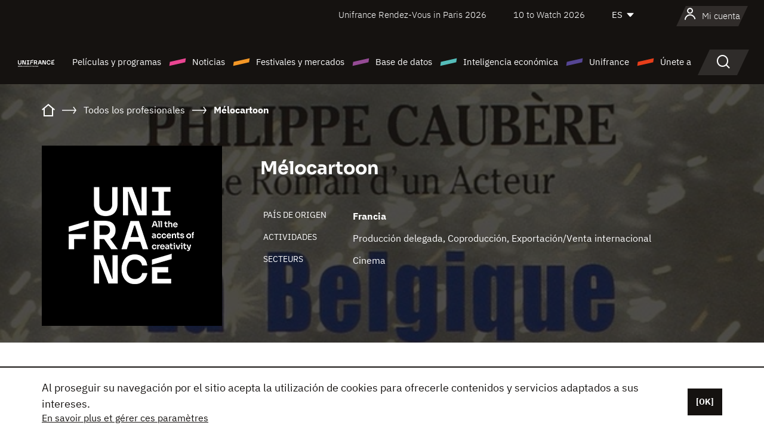

--- FILE ---
content_type: text/html; charset=utf-8
request_url: https://www.google.com/recaptcha/api2/anchor?ar=1&k=6LcJfHopAAAAAJA2ysQXhcpcbIYJi36tX6uIGLaU&co=aHR0cHM6Ly9lcy51bmlmcmFuY2Uub3JnOjQ0Mw..&hl=en&v=N67nZn4AqZkNcbeMu4prBgzg&size=normal&anchor-ms=20000&execute-ms=30000&cb=jn4i9sya7908
body_size: 49696
content:
<!DOCTYPE HTML><html dir="ltr" lang="en"><head><meta http-equiv="Content-Type" content="text/html; charset=UTF-8">
<meta http-equiv="X-UA-Compatible" content="IE=edge">
<title>reCAPTCHA</title>
<style type="text/css">
/* cyrillic-ext */
@font-face {
  font-family: 'Roboto';
  font-style: normal;
  font-weight: 400;
  font-stretch: 100%;
  src: url(//fonts.gstatic.com/s/roboto/v48/KFO7CnqEu92Fr1ME7kSn66aGLdTylUAMa3GUBHMdazTgWw.woff2) format('woff2');
  unicode-range: U+0460-052F, U+1C80-1C8A, U+20B4, U+2DE0-2DFF, U+A640-A69F, U+FE2E-FE2F;
}
/* cyrillic */
@font-face {
  font-family: 'Roboto';
  font-style: normal;
  font-weight: 400;
  font-stretch: 100%;
  src: url(//fonts.gstatic.com/s/roboto/v48/KFO7CnqEu92Fr1ME7kSn66aGLdTylUAMa3iUBHMdazTgWw.woff2) format('woff2');
  unicode-range: U+0301, U+0400-045F, U+0490-0491, U+04B0-04B1, U+2116;
}
/* greek-ext */
@font-face {
  font-family: 'Roboto';
  font-style: normal;
  font-weight: 400;
  font-stretch: 100%;
  src: url(//fonts.gstatic.com/s/roboto/v48/KFO7CnqEu92Fr1ME7kSn66aGLdTylUAMa3CUBHMdazTgWw.woff2) format('woff2');
  unicode-range: U+1F00-1FFF;
}
/* greek */
@font-face {
  font-family: 'Roboto';
  font-style: normal;
  font-weight: 400;
  font-stretch: 100%;
  src: url(//fonts.gstatic.com/s/roboto/v48/KFO7CnqEu92Fr1ME7kSn66aGLdTylUAMa3-UBHMdazTgWw.woff2) format('woff2');
  unicode-range: U+0370-0377, U+037A-037F, U+0384-038A, U+038C, U+038E-03A1, U+03A3-03FF;
}
/* math */
@font-face {
  font-family: 'Roboto';
  font-style: normal;
  font-weight: 400;
  font-stretch: 100%;
  src: url(//fonts.gstatic.com/s/roboto/v48/KFO7CnqEu92Fr1ME7kSn66aGLdTylUAMawCUBHMdazTgWw.woff2) format('woff2');
  unicode-range: U+0302-0303, U+0305, U+0307-0308, U+0310, U+0312, U+0315, U+031A, U+0326-0327, U+032C, U+032F-0330, U+0332-0333, U+0338, U+033A, U+0346, U+034D, U+0391-03A1, U+03A3-03A9, U+03B1-03C9, U+03D1, U+03D5-03D6, U+03F0-03F1, U+03F4-03F5, U+2016-2017, U+2034-2038, U+203C, U+2040, U+2043, U+2047, U+2050, U+2057, U+205F, U+2070-2071, U+2074-208E, U+2090-209C, U+20D0-20DC, U+20E1, U+20E5-20EF, U+2100-2112, U+2114-2115, U+2117-2121, U+2123-214F, U+2190, U+2192, U+2194-21AE, U+21B0-21E5, U+21F1-21F2, U+21F4-2211, U+2213-2214, U+2216-22FF, U+2308-230B, U+2310, U+2319, U+231C-2321, U+2336-237A, U+237C, U+2395, U+239B-23B7, U+23D0, U+23DC-23E1, U+2474-2475, U+25AF, U+25B3, U+25B7, U+25BD, U+25C1, U+25CA, U+25CC, U+25FB, U+266D-266F, U+27C0-27FF, U+2900-2AFF, U+2B0E-2B11, U+2B30-2B4C, U+2BFE, U+3030, U+FF5B, U+FF5D, U+1D400-1D7FF, U+1EE00-1EEFF;
}
/* symbols */
@font-face {
  font-family: 'Roboto';
  font-style: normal;
  font-weight: 400;
  font-stretch: 100%;
  src: url(//fonts.gstatic.com/s/roboto/v48/KFO7CnqEu92Fr1ME7kSn66aGLdTylUAMaxKUBHMdazTgWw.woff2) format('woff2');
  unicode-range: U+0001-000C, U+000E-001F, U+007F-009F, U+20DD-20E0, U+20E2-20E4, U+2150-218F, U+2190, U+2192, U+2194-2199, U+21AF, U+21E6-21F0, U+21F3, U+2218-2219, U+2299, U+22C4-22C6, U+2300-243F, U+2440-244A, U+2460-24FF, U+25A0-27BF, U+2800-28FF, U+2921-2922, U+2981, U+29BF, U+29EB, U+2B00-2BFF, U+4DC0-4DFF, U+FFF9-FFFB, U+10140-1018E, U+10190-1019C, U+101A0, U+101D0-101FD, U+102E0-102FB, U+10E60-10E7E, U+1D2C0-1D2D3, U+1D2E0-1D37F, U+1F000-1F0FF, U+1F100-1F1AD, U+1F1E6-1F1FF, U+1F30D-1F30F, U+1F315, U+1F31C, U+1F31E, U+1F320-1F32C, U+1F336, U+1F378, U+1F37D, U+1F382, U+1F393-1F39F, U+1F3A7-1F3A8, U+1F3AC-1F3AF, U+1F3C2, U+1F3C4-1F3C6, U+1F3CA-1F3CE, U+1F3D4-1F3E0, U+1F3ED, U+1F3F1-1F3F3, U+1F3F5-1F3F7, U+1F408, U+1F415, U+1F41F, U+1F426, U+1F43F, U+1F441-1F442, U+1F444, U+1F446-1F449, U+1F44C-1F44E, U+1F453, U+1F46A, U+1F47D, U+1F4A3, U+1F4B0, U+1F4B3, U+1F4B9, U+1F4BB, U+1F4BF, U+1F4C8-1F4CB, U+1F4D6, U+1F4DA, U+1F4DF, U+1F4E3-1F4E6, U+1F4EA-1F4ED, U+1F4F7, U+1F4F9-1F4FB, U+1F4FD-1F4FE, U+1F503, U+1F507-1F50B, U+1F50D, U+1F512-1F513, U+1F53E-1F54A, U+1F54F-1F5FA, U+1F610, U+1F650-1F67F, U+1F687, U+1F68D, U+1F691, U+1F694, U+1F698, U+1F6AD, U+1F6B2, U+1F6B9-1F6BA, U+1F6BC, U+1F6C6-1F6CF, U+1F6D3-1F6D7, U+1F6E0-1F6EA, U+1F6F0-1F6F3, U+1F6F7-1F6FC, U+1F700-1F7FF, U+1F800-1F80B, U+1F810-1F847, U+1F850-1F859, U+1F860-1F887, U+1F890-1F8AD, U+1F8B0-1F8BB, U+1F8C0-1F8C1, U+1F900-1F90B, U+1F93B, U+1F946, U+1F984, U+1F996, U+1F9E9, U+1FA00-1FA6F, U+1FA70-1FA7C, U+1FA80-1FA89, U+1FA8F-1FAC6, U+1FACE-1FADC, U+1FADF-1FAE9, U+1FAF0-1FAF8, U+1FB00-1FBFF;
}
/* vietnamese */
@font-face {
  font-family: 'Roboto';
  font-style: normal;
  font-weight: 400;
  font-stretch: 100%;
  src: url(//fonts.gstatic.com/s/roboto/v48/KFO7CnqEu92Fr1ME7kSn66aGLdTylUAMa3OUBHMdazTgWw.woff2) format('woff2');
  unicode-range: U+0102-0103, U+0110-0111, U+0128-0129, U+0168-0169, U+01A0-01A1, U+01AF-01B0, U+0300-0301, U+0303-0304, U+0308-0309, U+0323, U+0329, U+1EA0-1EF9, U+20AB;
}
/* latin-ext */
@font-face {
  font-family: 'Roboto';
  font-style: normal;
  font-weight: 400;
  font-stretch: 100%;
  src: url(//fonts.gstatic.com/s/roboto/v48/KFO7CnqEu92Fr1ME7kSn66aGLdTylUAMa3KUBHMdazTgWw.woff2) format('woff2');
  unicode-range: U+0100-02BA, U+02BD-02C5, U+02C7-02CC, U+02CE-02D7, U+02DD-02FF, U+0304, U+0308, U+0329, U+1D00-1DBF, U+1E00-1E9F, U+1EF2-1EFF, U+2020, U+20A0-20AB, U+20AD-20C0, U+2113, U+2C60-2C7F, U+A720-A7FF;
}
/* latin */
@font-face {
  font-family: 'Roboto';
  font-style: normal;
  font-weight: 400;
  font-stretch: 100%;
  src: url(//fonts.gstatic.com/s/roboto/v48/KFO7CnqEu92Fr1ME7kSn66aGLdTylUAMa3yUBHMdazQ.woff2) format('woff2');
  unicode-range: U+0000-00FF, U+0131, U+0152-0153, U+02BB-02BC, U+02C6, U+02DA, U+02DC, U+0304, U+0308, U+0329, U+2000-206F, U+20AC, U+2122, U+2191, U+2193, U+2212, U+2215, U+FEFF, U+FFFD;
}
/* cyrillic-ext */
@font-face {
  font-family: 'Roboto';
  font-style: normal;
  font-weight: 500;
  font-stretch: 100%;
  src: url(//fonts.gstatic.com/s/roboto/v48/KFO7CnqEu92Fr1ME7kSn66aGLdTylUAMa3GUBHMdazTgWw.woff2) format('woff2');
  unicode-range: U+0460-052F, U+1C80-1C8A, U+20B4, U+2DE0-2DFF, U+A640-A69F, U+FE2E-FE2F;
}
/* cyrillic */
@font-face {
  font-family: 'Roboto';
  font-style: normal;
  font-weight: 500;
  font-stretch: 100%;
  src: url(//fonts.gstatic.com/s/roboto/v48/KFO7CnqEu92Fr1ME7kSn66aGLdTylUAMa3iUBHMdazTgWw.woff2) format('woff2');
  unicode-range: U+0301, U+0400-045F, U+0490-0491, U+04B0-04B1, U+2116;
}
/* greek-ext */
@font-face {
  font-family: 'Roboto';
  font-style: normal;
  font-weight: 500;
  font-stretch: 100%;
  src: url(//fonts.gstatic.com/s/roboto/v48/KFO7CnqEu92Fr1ME7kSn66aGLdTylUAMa3CUBHMdazTgWw.woff2) format('woff2');
  unicode-range: U+1F00-1FFF;
}
/* greek */
@font-face {
  font-family: 'Roboto';
  font-style: normal;
  font-weight: 500;
  font-stretch: 100%;
  src: url(//fonts.gstatic.com/s/roboto/v48/KFO7CnqEu92Fr1ME7kSn66aGLdTylUAMa3-UBHMdazTgWw.woff2) format('woff2');
  unicode-range: U+0370-0377, U+037A-037F, U+0384-038A, U+038C, U+038E-03A1, U+03A3-03FF;
}
/* math */
@font-face {
  font-family: 'Roboto';
  font-style: normal;
  font-weight: 500;
  font-stretch: 100%;
  src: url(//fonts.gstatic.com/s/roboto/v48/KFO7CnqEu92Fr1ME7kSn66aGLdTylUAMawCUBHMdazTgWw.woff2) format('woff2');
  unicode-range: U+0302-0303, U+0305, U+0307-0308, U+0310, U+0312, U+0315, U+031A, U+0326-0327, U+032C, U+032F-0330, U+0332-0333, U+0338, U+033A, U+0346, U+034D, U+0391-03A1, U+03A3-03A9, U+03B1-03C9, U+03D1, U+03D5-03D6, U+03F0-03F1, U+03F4-03F5, U+2016-2017, U+2034-2038, U+203C, U+2040, U+2043, U+2047, U+2050, U+2057, U+205F, U+2070-2071, U+2074-208E, U+2090-209C, U+20D0-20DC, U+20E1, U+20E5-20EF, U+2100-2112, U+2114-2115, U+2117-2121, U+2123-214F, U+2190, U+2192, U+2194-21AE, U+21B0-21E5, U+21F1-21F2, U+21F4-2211, U+2213-2214, U+2216-22FF, U+2308-230B, U+2310, U+2319, U+231C-2321, U+2336-237A, U+237C, U+2395, U+239B-23B7, U+23D0, U+23DC-23E1, U+2474-2475, U+25AF, U+25B3, U+25B7, U+25BD, U+25C1, U+25CA, U+25CC, U+25FB, U+266D-266F, U+27C0-27FF, U+2900-2AFF, U+2B0E-2B11, U+2B30-2B4C, U+2BFE, U+3030, U+FF5B, U+FF5D, U+1D400-1D7FF, U+1EE00-1EEFF;
}
/* symbols */
@font-face {
  font-family: 'Roboto';
  font-style: normal;
  font-weight: 500;
  font-stretch: 100%;
  src: url(//fonts.gstatic.com/s/roboto/v48/KFO7CnqEu92Fr1ME7kSn66aGLdTylUAMaxKUBHMdazTgWw.woff2) format('woff2');
  unicode-range: U+0001-000C, U+000E-001F, U+007F-009F, U+20DD-20E0, U+20E2-20E4, U+2150-218F, U+2190, U+2192, U+2194-2199, U+21AF, U+21E6-21F0, U+21F3, U+2218-2219, U+2299, U+22C4-22C6, U+2300-243F, U+2440-244A, U+2460-24FF, U+25A0-27BF, U+2800-28FF, U+2921-2922, U+2981, U+29BF, U+29EB, U+2B00-2BFF, U+4DC0-4DFF, U+FFF9-FFFB, U+10140-1018E, U+10190-1019C, U+101A0, U+101D0-101FD, U+102E0-102FB, U+10E60-10E7E, U+1D2C0-1D2D3, U+1D2E0-1D37F, U+1F000-1F0FF, U+1F100-1F1AD, U+1F1E6-1F1FF, U+1F30D-1F30F, U+1F315, U+1F31C, U+1F31E, U+1F320-1F32C, U+1F336, U+1F378, U+1F37D, U+1F382, U+1F393-1F39F, U+1F3A7-1F3A8, U+1F3AC-1F3AF, U+1F3C2, U+1F3C4-1F3C6, U+1F3CA-1F3CE, U+1F3D4-1F3E0, U+1F3ED, U+1F3F1-1F3F3, U+1F3F5-1F3F7, U+1F408, U+1F415, U+1F41F, U+1F426, U+1F43F, U+1F441-1F442, U+1F444, U+1F446-1F449, U+1F44C-1F44E, U+1F453, U+1F46A, U+1F47D, U+1F4A3, U+1F4B0, U+1F4B3, U+1F4B9, U+1F4BB, U+1F4BF, U+1F4C8-1F4CB, U+1F4D6, U+1F4DA, U+1F4DF, U+1F4E3-1F4E6, U+1F4EA-1F4ED, U+1F4F7, U+1F4F9-1F4FB, U+1F4FD-1F4FE, U+1F503, U+1F507-1F50B, U+1F50D, U+1F512-1F513, U+1F53E-1F54A, U+1F54F-1F5FA, U+1F610, U+1F650-1F67F, U+1F687, U+1F68D, U+1F691, U+1F694, U+1F698, U+1F6AD, U+1F6B2, U+1F6B9-1F6BA, U+1F6BC, U+1F6C6-1F6CF, U+1F6D3-1F6D7, U+1F6E0-1F6EA, U+1F6F0-1F6F3, U+1F6F7-1F6FC, U+1F700-1F7FF, U+1F800-1F80B, U+1F810-1F847, U+1F850-1F859, U+1F860-1F887, U+1F890-1F8AD, U+1F8B0-1F8BB, U+1F8C0-1F8C1, U+1F900-1F90B, U+1F93B, U+1F946, U+1F984, U+1F996, U+1F9E9, U+1FA00-1FA6F, U+1FA70-1FA7C, U+1FA80-1FA89, U+1FA8F-1FAC6, U+1FACE-1FADC, U+1FADF-1FAE9, U+1FAF0-1FAF8, U+1FB00-1FBFF;
}
/* vietnamese */
@font-face {
  font-family: 'Roboto';
  font-style: normal;
  font-weight: 500;
  font-stretch: 100%;
  src: url(//fonts.gstatic.com/s/roboto/v48/KFO7CnqEu92Fr1ME7kSn66aGLdTylUAMa3OUBHMdazTgWw.woff2) format('woff2');
  unicode-range: U+0102-0103, U+0110-0111, U+0128-0129, U+0168-0169, U+01A0-01A1, U+01AF-01B0, U+0300-0301, U+0303-0304, U+0308-0309, U+0323, U+0329, U+1EA0-1EF9, U+20AB;
}
/* latin-ext */
@font-face {
  font-family: 'Roboto';
  font-style: normal;
  font-weight: 500;
  font-stretch: 100%;
  src: url(//fonts.gstatic.com/s/roboto/v48/KFO7CnqEu92Fr1ME7kSn66aGLdTylUAMa3KUBHMdazTgWw.woff2) format('woff2');
  unicode-range: U+0100-02BA, U+02BD-02C5, U+02C7-02CC, U+02CE-02D7, U+02DD-02FF, U+0304, U+0308, U+0329, U+1D00-1DBF, U+1E00-1E9F, U+1EF2-1EFF, U+2020, U+20A0-20AB, U+20AD-20C0, U+2113, U+2C60-2C7F, U+A720-A7FF;
}
/* latin */
@font-face {
  font-family: 'Roboto';
  font-style: normal;
  font-weight: 500;
  font-stretch: 100%;
  src: url(//fonts.gstatic.com/s/roboto/v48/KFO7CnqEu92Fr1ME7kSn66aGLdTylUAMa3yUBHMdazQ.woff2) format('woff2');
  unicode-range: U+0000-00FF, U+0131, U+0152-0153, U+02BB-02BC, U+02C6, U+02DA, U+02DC, U+0304, U+0308, U+0329, U+2000-206F, U+20AC, U+2122, U+2191, U+2193, U+2212, U+2215, U+FEFF, U+FFFD;
}
/* cyrillic-ext */
@font-face {
  font-family: 'Roboto';
  font-style: normal;
  font-weight: 900;
  font-stretch: 100%;
  src: url(//fonts.gstatic.com/s/roboto/v48/KFO7CnqEu92Fr1ME7kSn66aGLdTylUAMa3GUBHMdazTgWw.woff2) format('woff2');
  unicode-range: U+0460-052F, U+1C80-1C8A, U+20B4, U+2DE0-2DFF, U+A640-A69F, U+FE2E-FE2F;
}
/* cyrillic */
@font-face {
  font-family: 'Roboto';
  font-style: normal;
  font-weight: 900;
  font-stretch: 100%;
  src: url(//fonts.gstatic.com/s/roboto/v48/KFO7CnqEu92Fr1ME7kSn66aGLdTylUAMa3iUBHMdazTgWw.woff2) format('woff2');
  unicode-range: U+0301, U+0400-045F, U+0490-0491, U+04B0-04B1, U+2116;
}
/* greek-ext */
@font-face {
  font-family: 'Roboto';
  font-style: normal;
  font-weight: 900;
  font-stretch: 100%;
  src: url(//fonts.gstatic.com/s/roboto/v48/KFO7CnqEu92Fr1ME7kSn66aGLdTylUAMa3CUBHMdazTgWw.woff2) format('woff2');
  unicode-range: U+1F00-1FFF;
}
/* greek */
@font-face {
  font-family: 'Roboto';
  font-style: normal;
  font-weight: 900;
  font-stretch: 100%;
  src: url(//fonts.gstatic.com/s/roboto/v48/KFO7CnqEu92Fr1ME7kSn66aGLdTylUAMa3-UBHMdazTgWw.woff2) format('woff2');
  unicode-range: U+0370-0377, U+037A-037F, U+0384-038A, U+038C, U+038E-03A1, U+03A3-03FF;
}
/* math */
@font-face {
  font-family: 'Roboto';
  font-style: normal;
  font-weight: 900;
  font-stretch: 100%;
  src: url(//fonts.gstatic.com/s/roboto/v48/KFO7CnqEu92Fr1ME7kSn66aGLdTylUAMawCUBHMdazTgWw.woff2) format('woff2');
  unicode-range: U+0302-0303, U+0305, U+0307-0308, U+0310, U+0312, U+0315, U+031A, U+0326-0327, U+032C, U+032F-0330, U+0332-0333, U+0338, U+033A, U+0346, U+034D, U+0391-03A1, U+03A3-03A9, U+03B1-03C9, U+03D1, U+03D5-03D6, U+03F0-03F1, U+03F4-03F5, U+2016-2017, U+2034-2038, U+203C, U+2040, U+2043, U+2047, U+2050, U+2057, U+205F, U+2070-2071, U+2074-208E, U+2090-209C, U+20D0-20DC, U+20E1, U+20E5-20EF, U+2100-2112, U+2114-2115, U+2117-2121, U+2123-214F, U+2190, U+2192, U+2194-21AE, U+21B0-21E5, U+21F1-21F2, U+21F4-2211, U+2213-2214, U+2216-22FF, U+2308-230B, U+2310, U+2319, U+231C-2321, U+2336-237A, U+237C, U+2395, U+239B-23B7, U+23D0, U+23DC-23E1, U+2474-2475, U+25AF, U+25B3, U+25B7, U+25BD, U+25C1, U+25CA, U+25CC, U+25FB, U+266D-266F, U+27C0-27FF, U+2900-2AFF, U+2B0E-2B11, U+2B30-2B4C, U+2BFE, U+3030, U+FF5B, U+FF5D, U+1D400-1D7FF, U+1EE00-1EEFF;
}
/* symbols */
@font-face {
  font-family: 'Roboto';
  font-style: normal;
  font-weight: 900;
  font-stretch: 100%;
  src: url(//fonts.gstatic.com/s/roboto/v48/KFO7CnqEu92Fr1ME7kSn66aGLdTylUAMaxKUBHMdazTgWw.woff2) format('woff2');
  unicode-range: U+0001-000C, U+000E-001F, U+007F-009F, U+20DD-20E0, U+20E2-20E4, U+2150-218F, U+2190, U+2192, U+2194-2199, U+21AF, U+21E6-21F0, U+21F3, U+2218-2219, U+2299, U+22C4-22C6, U+2300-243F, U+2440-244A, U+2460-24FF, U+25A0-27BF, U+2800-28FF, U+2921-2922, U+2981, U+29BF, U+29EB, U+2B00-2BFF, U+4DC0-4DFF, U+FFF9-FFFB, U+10140-1018E, U+10190-1019C, U+101A0, U+101D0-101FD, U+102E0-102FB, U+10E60-10E7E, U+1D2C0-1D2D3, U+1D2E0-1D37F, U+1F000-1F0FF, U+1F100-1F1AD, U+1F1E6-1F1FF, U+1F30D-1F30F, U+1F315, U+1F31C, U+1F31E, U+1F320-1F32C, U+1F336, U+1F378, U+1F37D, U+1F382, U+1F393-1F39F, U+1F3A7-1F3A8, U+1F3AC-1F3AF, U+1F3C2, U+1F3C4-1F3C6, U+1F3CA-1F3CE, U+1F3D4-1F3E0, U+1F3ED, U+1F3F1-1F3F3, U+1F3F5-1F3F7, U+1F408, U+1F415, U+1F41F, U+1F426, U+1F43F, U+1F441-1F442, U+1F444, U+1F446-1F449, U+1F44C-1F44E, U+1F453, U+1F46A, U+1F47D, U+1F4A3, U+1F4B0, U+1F4B3, U+1F4B9, U+1F4BB, U+1F4BF, U+1F4C8-1F4CB, U+1F4D6, U+1F4DA, U+1F4DF, U+1F4E3-1F4E6, U+1F4EA-1F4ED, U+1F4F7, U+1F4F9-1F4FB, U+1F4FD-1F4FE, U+1F503, U+1F507-1F50B, U+1F50D, U+1F512-1F513, U+1F53E-1F54A, U+1F54F-1F5FA, U+1F610, U+1F650-1F67F, U+1F687, U+1F68D, U+1F691, U+1F694, U+1F698, U+1F6AD, U+1F6B2, U+1F6B9-1F6BA, U+1F6BC, U+1F6C6-1F6CF, U+1F6D3-1F6D7, U+1F6E0-1F6EA, U+1F6F0-1F6F3, U+1F6F7-1F6FC, U+1F700-1F7FF, U+1F800-1F80B, U+1F810-1F847, U+1F850-1F859, U+1F860-1F887, U+1F890-1F8AD, U+1F8B0-1F8BB, U+1F8C0-1F8C1, U+1F900-1F90B, U+1F93B, U+1F946, U+1F984, U+1F996, U+1F9E9, U+1FA00-1FA6F, U+1FA70-1FA7C, U+1FA80-1FA89, U+1FA8F-1FAC6, U+1FACE-1FADC, U+1FADF-1FAE9, U+1FAF0-1FAF8, U+1FB00-1FBFF;
}
/* vietnamese */
@font-face {
  font-family: 'Roboto';
  font-style: normal;
  font-weight: 900;
  font-stretch: 100%;
  src: url(//fonts.gstatic.com/s/roboto/v48/KFO7CnqEu92Fr1ME7kSn66aGLdTylUAMa3OUBHMdazTgWw.woff2) format('woff2');
  unicode-range: U+0102-0103, U+0110-0111, U+0128-0129, U+0168-0169, U+01A0-01A1, U+01AF-01B0, U+0300-0301, U+0303-0304, U+0308-0309, U+0323, U+0329, U+1EA0-1EF9, U+20AB;
}
/* latin-ext */
@font-face {
  font-family: 'Roboto';
  font-style: normal;
  font-weight: 900;
  font-stretch: 100%;
  src: url(//fonts.gstatic.com/s/roboto/v48/KFO7CnqEu92Fr1ME7kSn66aGLdTylUAMa3KUBHMdazTgWw.woff2) format('woff2');
  unicode-range: U+0100-02BA, U+02BD-02C5, U+02C7-02CC, U+02CE-02D7, U+02DD-02FF, U+0304, U+0308, U+0329, U+1D00-1DBF, U+1E00-1E9F, U+1EF2-1EFF, U+2020, U+20A0-20AB, U+20AD-20C0, U+2113, U+2C60-2C7F, U+A720-A7FF;
}
/* latin */
@font-face {
  font-family: 'Roboto';
  font-style: normal;
  font-weight: 900;
  font-stretch: 100%;
  src: url(//fonts.gstatic.com/s/roboto/v48/KFO7CnqEu92Fr1ME7kSn66aGLdTylUAMa3yUBHMdazQ.woff2) format('woff2');
  unicode-range: U+0000-00FF, U+0131, U+0152-0153, U+02BB-02BC, U+02C6, U+02DA, U+02DC, U+0304, U+0308, U+0329, U+2000-206F, U+20AC, U+2122, U+2191, U+2193, U+2212, U+2215, U+FEFF, U+FFFD;
}

</style>
<link rel="stylesheet" type="text/css" href="https://www.gstatic.com/recaptcha/releases/N67nZn4AqZkNcbeMu4prBgzg/styles__ltr.css">
<script nonce="nmtb7eFqnDyg5gI_54jJjg" type="text/javascript">window['__recaptcha_api'] = 'https://www.google.com/recaptcha/api2/';</script>
<script type="text/javascript" src="https://www.gstatic.com/recaptcha/releases/N67nZn4AqZkNcbeMu4prBgzg/recaptcha__en.js" nonce="nmtb7eFqnDyg5gI_54jJjg">
      
    </script></head>
<body><div id="rc-anchor-alert" class="rc-anchor-alert"></div>
<input type="hidden" id="recaptcha-token" value="[base64]">
<script type="text/javascript" nonce="nmtb7eFqnDyg5gI_54jJjg">
      recaptcha.anchor.Main.init("[\x22ainput\x22,[\x22bgdata\x22,\x22\x22,\[base64]/[base64]/MjU1Ong/[base64]/[base64]/[base64]/[base64]/[base64]/[base64]/[base64]/[base64]/[base64]/[base64]/[base64]/[base64]/[base64]/[base64]/[base64]\\u003d\x22,\[base64]\x22,\x22SMK2w5TDs1tIw6J1ZcOpw4EMFcKGNiBTw44GasOHKggJw7Itw7hjwo9lczJ8AgbDqcOZTBzChRs8w7nDhcKYw6/Dq07Djk3CmcK3w700w53DjElQHMOvw4Eww4bCmyvDkATDhsOkw5DCmRvCqMOnwoPDrUjDmcO5wr/Cm8KKwqPDu2UGQMOaw6Yuw6XCtMOicHXCosOFfGDDviTDjQAiwoXDrADDvH/[base64]/wojDkncrM0TDhF7DiMKmw7/Dpjwkw4HChsOUD8OOMEsfw6rCkG0iwrByQMOzwq7CsH3CgcKAwoNPIMO2w5HClibDlzLDiMKlKTRpwqUTK2dMVsKAwr0iHT7CkMO0woQmw4DDpcKGKh8wwqZ/wovDssK4bgJ8TMKXMHBOwrgfwrzDiU0rJ8Kaw74YBm9BCE5SIkstw4EhbcOmG8OqTSPCmMOIeFHDlULCrcKxT8OOJ1sbeMOsw4NsfsOFUxPDncOVNMKHw4NewoAZGnfDg8OmUsKycl7Cp8Kvw7UCw5MEw7zCiMO/w71adV04ScK5w7cXFcOPwoEZwo9vwopDBMKmQHXCr8O0P8KTVsO8JBLCqsOnwoTCnsO8UEhOw6zDsj8jPDvCm1nDmTofw6bDsQPCkwYKYWHCnnZOwoDDlsOQw6fDtiIZw67Dq8OCw6/[base64]/[base64]/w7cDDDcCw6XCsns6cMOpSmfCiQBFw60JLzDCncOnTsO+w43Cq14nw7/Ck8K+XCDDp3Zzw5ESLMKuVcOAWCQzLsK+w7XDlcOpFBpNWhYRwqfCnCfCtRzDnsOiRx0fLcK0RMOOwp5NBsO7w63CgC/Dnj7DknTCvnRowq1cPXZaw5rChsKLOzTDkcOmw7fCsUJzwos4w6jDhw7Dv8KjBsKFw73DncK4woPCiWfDncK0w6JBAw3DisKjwqHCizR/[base64]/DkBJjbcO0w4/[base64]/CuVvDi3jCgsO1YibChsKXHycPw5nCu8KIwqFDecKmw59zw6Yswq0SFw5RQcKHwp5swqjCsnbDtMKSLi7Cqh/DgsK1wqZnW350AQzClcOjJcKSR8KIecOpw7Y9wpfDgMOALcOOwp5oDsO1HnHCjB9qwqfClcO5w4gRw7zCm8KBw6QHUcK4OsKLPcK1KMOMGzTCgycYw5IbwqzDjgtXwo/Cn8KfwqHDji0HccOCw7kbEV4Pw704w4ESE8OaYsKAw5jCrR8rfMKPO3/[base64]/bMOPw4BiwoZYw7XDjcKXA8KdwpViGxYCbsKgwqNxIhU8TDgYwo7Dr8O/OsKeGMO/[base64]/Cq8OEBCAew5sVw7XDq8OXw4zCvsOYwprCojh4w6HCnsKYwp9Fw6/DijpewoXDisKTw4lqwq0YKcKtPcKSwrLDuFgnHjZlwqzCgcOmw4bCuQ7Cp3nDh3fDqyDCqUvCnn0Mw6UVZhnDtsKjw6zDl8O4woJfHzTCoMKJw5DDpxtWJMKJwp/CrD9Fw6FxB0lwwrEqPmDCnn01w5QPLElmwr7ClUUDwotPDMKZWTHDj1bDhsObw57DlsKhf8Oqwp1gwoHCpcKZwpl3KcOvwoDCu8OKE8O0eUXDiMOxLR7Dv2ZHK8OJwr/CqMOAb8KtdMKYw5TCoWXDuyzDhDHCiyPDgMO5HDYqw4tUw6PDiMKsPlbDvDvDji0yw5bCqsOMNcKRwoIGw5NhworCvcO0VMOxWErCrsOHw6DDhR/DvXTDlsKvw5Z1LcOuSF89R8KuOcKuP8KwFWpxB8KQwrR1CF7CqMKYX8OCw78+wrUeS254w6dvwovDj8O6W8OawodGw5vDm8O6w5LDuVV5QcKmwq/Dl2nDq8O/w54Pwr17wq3Ck8O1wqPDji5aw7A8woBtw4rDvxTDh38ZY2drSsOUwq8qHMO5w5jCjTrCssOyw7NPe8O5VnfCoMO2ADsBXQAzwqNXwphEdkXDo8OpX3TDjsKGInp3wohLJcOSw6LCrgjCi0jCmnDDscOFwp/CicOFE8KGEWTCrG9Iw4plUsORw5s3w6I1AMOjPTzDuMOMPsKbw6XCucKmQRtFOMKZwrDCnWVMwoXDlHLCj8KoYcOXMgbCmQPDkQLDs8O7c1HCtQVqwrhVOWhsPMOyw51sI8Kkw5/[base64]/Dv1QGesOhw7LDu8Kkw44xUsOuBMKfwpvDjMOGLFphwonCu2/DssOnOsO2wrPCrxzCmxJxOsOoDxELGMOXw75Uw4oVwoLCqcK0ASh7w5jCgSnDvsKeLDwhw7DCuBbDkMKAwqDDhQXCpzk8DhPDoSouBMK+wqLCijHDkMOkHHrCrxxDellUScKGZlDCuMOcw4tvw5s/[base64]/CnRopw6HDtcOFXTfDpRwqw7/CgsKcw6HCr8OlaDhkZhUaIcKDwrxhH8OcACBdwqQ/w4jCoWLDmsKEw41UVFJYwr54w6xnw7zDjxrCn8O0w7sWwpsEw5LDumZWFHrDuxXCs2ZdNQwSd8KVwqV1aMO5wr3CtcKVN8O8w6HCrcO7Egt/GSzDl8Odw5wMIzbDjF0aDgkqPcOaIAzCjMKmw7QxTh9OdRPDgsK6C8KKPsOVwoTDn8OUB0rDvUjDshkjw4fClcOfYUnChi8uS0/DsQUtw6ELO8OHPmTCrRvDhMOJCVI3EEPCrQcJw7MyWkcywrlVwq4fbVTDi8ODwp/Cr08zbcKMGcK7ccOuUksPFsKvNsKNwrA5w6XDsTxNFTzDhyUeBsKMOWFRCRcANXgLGTbCqUfDlEDCjwYLwppSw7Mxa8KTCXwfAcKdw5LCq8O/w7/[base64]/CrUEew4lqwrU6MMOxwpnDhSgYwovDhHzCsMKrAMOVw5kGO8KcUgpDBMKjw6R7wobDnBDDnsOswofDr8KGwpIxw6zCsnrCrcKyGsKrw6rCqcO3wobChnHCp3tJdEjCkDMswrUPw7/DvxvDqMKTw6zDsTU5PcObw4rDp8KqWsORwoYYw5bDkMOgw4jDj8O8woPDqsOBEjkDQyAjw6huecOsKcONBlV/Axp0w7fChsOgwodlwqDDsBQDwoIAwrjCvzXCrVVpwo7CgyzCrMK+VgJyfQbCkcKrccO1woBrdsKowoTDpC3Ci8KDAsObOBnDrA4iwrfCtCDDlxYFd8K2woXCrS/CtMOYIcKHaFAlUcOOw4QtBzHCmyzDskRREMKaMMO/wrXDvHLCs8O/Ug3DjijCh2EOesKHwp3CnSLCiTDCqHrDi0PDsHnCtQZCKyDCncKJG8O1wp/CusONSDw/wrXDiMOjwoggWgoxNcKOwoBCM8Kiw6wowq7DscKFNWdYwrPCsCddw77Dt18Swq8JwpMAT1XCjsKSw6HCjcOaDnDChgTCocKLJMOzwoY5bWHDl3LDuHACLcOZw6xxbsKpN1XDgnbDr0R/w6h/[base64]/CpsOrLRkdw4fDgMOFwr7CuMOGwpo5wqtpw5QAw6FMwoUZwp7Ds8KEw659wr1qSWrCm8KEwpQ0wop3w5toMcO0FcKVw6rCtsOpw6x8Al/Dq8Osw7nCj3rDvcKrw4vCpsOuwpMCfcOPQcKqQsO1fsKWwqwvQMKJckF0w4bDgTEVw6JCw6HDuw/DiMKPf8OtB33DjMKhw4fDlSVzwpoWMhZ0w7Q0XMOgMsOhw5xtfDZZwoZbKVHDvktubcKEDBwJLcOjwpfDs1lTasKfCcKBQMOmdWXDhwrChMO4wqjCpMOvw7LCp8O+VMKZwpYNUsO7w5Ugwr/CqjYVwopYw63DhTXDny4IGcOGJMO3TmNDwqkcesKoKsOieypUCWzDgSfDl1fDhhbDrMOCMcO5wpPCoC9+wpc/[base64]/[base64]/DmsOKUcOOXMKiS1zDvCbDvcOmZ0kYTcORbMK/wo/DmknDhkAawprDhMOlfcOXwpfCo0HDjcODw4nDhcKyBsO6wo/[base64]/DlXNbAzfDn8OBwos+w5fCtsOOw6/DuV/CvhsVOEk6OcOswo9ZX8ODw7HCpsKFfsKhNcKqwo4dwoDDk3rCmMK2UFcQHwTDkMKWFsOKwozDkMKVTCLDrBnCu2JWw6/CrsOUw6ASwpvCvS/[base64]/ChMOBQUsQGcKcwoLDrcKwwp/DhMKbwrjDo8OOwqbCuUxUR8KPwrsNeBonw6rDrSrDg8OZwo/DmcK/[base64]/[base64]/[base64]/Dm8K+wp7DhMKFwr/CuSwdBcK4wrTCi3I1w7zDqsOPCMO7w73CpsOXGC9VwovCiTFRw7vCvsKsYyomCsOwFWLCosO8w4rDlCtBb8K2S0jCpMKNNw17WcOaSnlowrLCqX8vw5NtMS3Ci8K0wqzDpMOYw6bDvcOQfcOWw4vCvsKRTcOSw6TDlMKOwqLDpH0WN8Ojwq/DvMOIwpsbHycBV8ORw4bCiytxw610w5/Dtk1hwobDnGfCgMKuw7jDk8OYwqHClMKFIsKXIMKuAMOBw7lMwqd9w6xww6vDjcOTw5EocMKoXmHCkCrCij7Dq8KcwpjChFrCsMKycypzeC/CsjDDjMOpJMK4QyHCoMK9B3Q0X8ORK1vCqsKtKMKFw5pDfUhNw7rDicKNwpHDpkESw5XDs8KzG8K9JMKgeDrDp3xIXTzCnGTCrhrDgSYXwrVyCcODw4MHPsOuaMK6LsO6wr9GBArDpsOew6xYOsO3wrtDwpbCjCtIw5/DrisYIk4CJF/CqsOiw5QgwpTDjsOswqFkw7nDgRcrw5UMEcKQecOeNsKywrLCqcObAl7DkxoPwpQvw7lJwrIUwppuNcOqworCuzYtTcOrB2DCrsKIAGzCqmdmJxPDtnLDhRvDtsKSwoI6wolnMRHCqRY5wqTDhMK2w45qesKaQxXCvB/[base64]/DiiNzAcOaQMKvGcO+w5liwqohwoLDssOIwo3DuzXDlMKzw7xKworDtnHChQ9qbh5/EibCt8OewokeNMKiwoAIwrBUw58jTcKRw5fCsMORdApZK8OhwoR/w63DkHoZC8K2XUPCssKkL8KST8KFw5Jhw6QRRMOHPsOkTMOhw5rClcK2w4HCnMOCHxvCtMO0wqMcw4zDr219wrQvw6rDmQNdwqPCvzkkw5/Dr8KPagEoFMOyw7A1Aw7DnnXDn8OawpoHw4/DpWrDtMOOwoM5PRwzwpUvw6fCgMKfcMKNwqbDj8Kcw54Uw5nCqsOawpoIC8K5wr8sw4XCil45E1hFw4rDgih6w7vCjcOgBsOxwrx8F8OsXsOowr8PwpzDnMK/wpzClDHClh7DpQjCgRfCi8KbCkDDl8Obw7NXSWnDmy/Dmm7DojfDrT9Yw7nCgsK9eW06w5d9w43ClMORw4gyEcKIDMK0w4xCw5xaZsKFw7DDjsO+w7VrQ8OfHD/CgTfDicK4W2/CkykZOMOVwpldw63ChMKPGi7CpSN6YMKIKMK8HgU9w54mH8OJZ8OBR8ORwoR8wqdrQMOEw4sfeCl6wpJ+f8KrwpoUw6ZGw4jCkGw0KMOxwoU8w6wQw4TCq8Oswq/[base64]/[base64]/[base64]/DnV3DqMKOw6HDrsKoZUpnP8OyXcO7woQPwqYZDWgUBG1ywpjDjXvCgcKhOyXDjE/CgAk9F2DDhCAzPcKwWsKBJl/Cv3fDvsKGwqMmwo0vKkfCocK3wpsMIUPCpgjDhi55J8OBw6LDmwwdw4TCicOUZ382w4PCgsOCa0nCrkYFw4UaV8KKdMKBw67Ds0XDrcKCwqnCucO7wpZ1dMOAwrzCnTsRwprDpsO3fwXCnTNxMHvCklLDkcOqw7N2AQbDkXLDlMOOwp8Xwq7Di3/DkQArwo/CqALCosOTW3IGGXfCt2jDgMK8wpvDtcK3PUjCsirDocO2R8K9w6XCmAMRw6otA8OVShl1LMOTw5ImwofDt01kMsKVLBx6w6/DkMKEw5jDkMKAwpnDvsK2w68UT8K0wpVqwq3CmMKCGUJQw4TDr8K1wp7CiMK8bsKyw60sCFFbw4gMw7kOI2Iiw58kAcKLwrYPC0DDogB8FnvCisKGwozDpsOIw5l5HWrCkC3CjhbDtMOeEy/CulHDvcKDwogbwoPDmMOXU8KzwoxiBgxKw5TDl8KHXEVsIcKDIsKvYW7DisO4wodVT8O3EA1Rw6/CqMO8FMOGwoLCmF/ChHgoWSUqf0vDt8KkwqPCrU0wfcOlE8Oywr/Ds8OdD8O7w7ELDMOkwpsdw5JgwpnCo8KLCsKSw5PDq8KhBcKBw7PDvMO2w5XDlkHDtSVKw7FLb8KjwpzCg8KnTsKVw6vDnMOUDDI/w6fDssO9L8KDcMKXw7YvEsOiFsK6w4lcf8K6Rikbwr7CgsODLBsvEMOpwqjDuxMUcQzCg8OLNcOnbkg8cEbDj8KZBx5mQnM0FsKbf0HDpMOMa8KHdsOzwqXCiMOmUxnCrApKw4rDl8K5wpjCg8OHYgfDnwPDisO+wrkPTRbCi8Oyw5TCusKgAsKqw7UBD3DCjVZjNh/DrMOsECzDoHfDtCoCwr03dArCrnAJworCqRIkwpXDg8OIw6DClknDhsKTw7UZwr/DqsOow6QFw6B0w5TDhE/CkcOrBWssCcK5VgBGP8OcwoLDj8O/w4vCoMODwpzCrsKrDHjDl8KawqHDg8OcB3sFwoFwGzJ9HsKcKsO6fsOywoNsw4M4EzYMw5DDpAB8wqQWw4bDoD0gwozCvcOLwqXClyFBaTF/[base64]/ZMKLw5U7fcKPNRoKNBZ3DMO/wqjDhMKZw7TCqMKddcOYFGseP8KaOS8dwpPDosO/w4LCicOaw48Ew7IeN8OfwrvDiwDDiGUuw5JVw5tHwpTCukMiEEpqwrNzw4XCg8KhRn4NTcO+wocaGX1awqtkw5gOFF8VwrfCuRXDh2UQRcKubg7CqcK/[base64]/[base64]/DmsOkDTjCgBY4bcKNw4fCkXzCoVLCjhDCoMKhKcO7w5laHMOcUCw8MsKNw5/Dq8KEw5xGUXnDhsOKw5TCu0bDoRrDiX8UAsOjR8O+wrXCp8OWwrLDnQHDlsOMb8KKD0/Du8K1wodxS3rDgjzDpsKTRiVOw4d1w4V7w5cKw4TCtcOyWMOPw4XDo8K3f0Muwr8Iw5Q3TsOeIV99wp57wp3Co8OyU1t6N8O9w67Ci8O5wpHDnTVjIcKZDcK/WlwMTl/Dm3NHw5/CtsOCwpvDmsOBw5TDtcKFw6ZpwpjDo0kqwo0iSitJe8O8w43DvH7DmzXCjRNww4vCn8OQDhjCpyp5UHLCtUjCiUUAwoYzw4/DgMKMwp3Dkm7DhcKMw5zCqsO2wp1qB8OmR8OeOzhsGCYHYcKVw7Z8woJSwoUCwqYfwr9+wrYBw6PDiMKYIw9MwoNKRgLDn8KjScORw5LCi8KXYsOACQjCmh/CusK7QQzCs8K7wr3CrMO2YsObUcOOP8KafEDDssKbFDA0wrR5PMOJw60Jwp/[base64]/CswVLwqzDtsOUERzDrXDCtcOgBjzDjDXCkcK0NcOdZ8Otw53Dq8KCw4tqw7/DrcKLLxfCtxTDnn/CnxQ6w5DCgUlWbEw2XsKSUcK3w53DnMKHEsOZw4w5GsOvwrPDuMKEw5PCmMKYwqjCrDLCpATDq0JtGg/DvXHCmlPDv8K/EsOzIAgcdlTDgcO6bnXDrMOFwqLCjsO3MmE+wrHDq1PDj8KIw50/w5EZB8KMfsKcYMKzGQfDjF/CsMOeYVl8w48vwpZowrHDplsdO1hsBsOpw4IeORHDn8ODUcKSOMOMwoxJwrzCrw/ClAPDlhXDvMKwesOYXXdrRWhHf8KEGcO/GcKgY2QCw7zCjXDDqcOzccKIwpHCmcOywrR7ecK5woPCswPCqcKBwrzCgTZ7wo5YwqzCo8Kxw5XColDDjBMEworCp8Kmw75fwpvDlxUjwrzCs1R9PcKrEMOww4xiw5Fmw5fClMOyEAV6w5xWw7bCr0LDukrDt2XDk2Zqw617YsKQeVnDgRY+ImAWacKawp/CvjZGw4TDisK/w5PDkQVKO0QUw5TDr0XDl3YhHzcbQ8KawoAnRcO1wqDDvC8OHsOiwp7CgcKBb8O/KcOIwrZERsOKLTQ0VMOKw4jChcKtwo1ew4NVb1/[base64]/[base64]/DqCvDs1PDnMO1dMOaw6lqw7Z/wqVzw4Naw5oVw7rDv8KVcsO6wpvDr8K0UMK/[base64]/CpsO7dMK/AMKBwr4fw65owrLCr8OYw65RwpzDjMKwwo4FwqPDh1nCkDAGwr0UwoFKw6vDkHd7RcKPw5LDu8OoQGYWQ8KIw75Rw7XCr0AQwqnDsMOvwr7CpMKVwoHCmMK1C8Kuwq1LwoU7w7ldw7XDvgAXw4vCgT3DsEDDnihUbcO/woB+w541I8OpwqDDncKjcx3CoS8uVh7CkMO+L8K1wrrDvwDCrV0RJsKEw7Vowq1xHHZkw6LCncKhPMOVbMKuw59sw7PDoDzDisO7FSfDnBHCj8Oiw7dNISPCmW96wqorw5FgbR7Ds8OKw699DinCgsK9YBXDnV4wwr3CgxrCi2DDoj0KwovDlTDDqDlTADtqw7HCtA/CvsKMMy9Jb8KPJWnCu8Otw4XDszjCq8KEdkV0w6JqwrdVSSjChiPDucKUw605w4LChBfDuChTwr/[base64]/[base64]/w7gnw616T2HCj8KBw4/Dv8OQRMOqAMO+w4Rhwo8sbyrDl8KBwo/CqgoLc1TCmsOgF8KEw4xVwr3ChR9cNMO2BMKyM03CvxFfEkPCuVvDn8Kiw4YGSMKsB8Kow6NARMKKPcOSwrzDrnXDksKuw5kJYcK2UjM/DMOTw4vCgcOww5rDgFV2w6RFwp3DnFYiam8iw4XCv3/DumtPNx8MAkp1w7zDuAsgDA9aKsKbw6Yhw6TChMOVRcOAwo5HJsKQE8KNcV9Iw4TDiTbDmcKAwrLCg3HDhXHDpDcVZiZzZQ0pesK+wqBwwptzBQMiw5rCiT5Hw43Cp2NUwo8cO37Ci1UNw5zCicK4w7lNEGPCtD/[base64]/DhGoEKMKJMxbCunrCnUgTwpjCmcKgLx9+w4bDlivCvcOdJMKiw5EXwro4w68CUsOfHsKsw4/Dq8KvFypEw7vDgcKJwqQcXsOMw57CvCfCrsOZw78Qw6TDnMK1wqzCk8Kuw6fCh8K1w691w57DscOtQD4nC8KWwpPDlsOgw7EAICcRwol5SGHCrnPDlMOaw7jDsMKdf8O9ERXDoG5wwqd+w5kDwrXCp2vCtcOMcT7Cuh/DnsK+w6zDvTbDiBjCm8OIwroZFALCqjA5w6lswqxYw6Vgd8OYHxoJw7TCpMKwwr7DrhjCrVvDomPCsz3CvSQlBMODXH0RAsKKwoXCknIdw7DDuVfDjcKadcKwcGDCisKFw7LCgXjClBR9wo/CpR8MEHlNwo4LT8OjBcOkw6PCon/DnnLCj8KYC8OgKxoNEkcnwrzDhsKxw4nDvnBqfVfCiToDUcO3TicoWgnDjh/[base64]/[base64]/[base64]/wqbClEVOAcK6dS4Qwqs9w7DCk8O4KsKkVcO4w7tWwrjDkMKdw6nDlUwDJ8OYwohGwpvDqmZ3w4vCiibDqcKOw4Q0w4zDvhnDh2Zqw5BJE8Klw5rCvhDDsMO/w6XCqsORw6k7VsObw5InBcKedcKUSMKGwoHDlSxCw4F7fWcBVGAeaSPCgMK0L1/CscKpSsO5wqHCmjbDmsOoQCsfWsO+HmJKEcOoNR3DrC0/acKTw5XCvcKYMnbDjjjDnMOjwpPDnsO0f8KOwpXDuAnCs8O4w7t6wpwCKyLDuGsVwp1zwrpQAH8twrzCv8KBSsO0D3vCh20pwpjCsMOjwpjDjR5kw7nDqcOeb8OLUkl4VCPDiUEgW8O0wr3Dj0YcJmZNBgvCv2/CqzsxwpFBKR/CrGXCuGABZ8OkwqDCgTXDkcO9QG9iw6ZnemdDw53DkcOIw4wIwrEgwqxrwo7DsykTVhTCplI4K8K9CcK4w7vDhjbChTjCiy4hXMKKw7NyLhfDicOHw5jCqXXCjMOcw6/DukdURDbChSzDusKsw6Bsw6HCnyxnwpTCvGMfw6rDvRAubsKSaMKlAMK8w49ew5nDuMKMNHjDr0rDsR7Cjh/Dq2jDuk7CgyXCisO3NsKsMMK1DsKgZQXCpWNEw63ChTULZXM5NF/DiyfCnkLCn8OKSh1cw754w6luw5nDocOzQm0uwq7Cu8KIwrTDpcKvwpPDrsKkInTCnAM2IsOIwo/DimUmwr55RXvCrytJw5jClcKURynCvcKLS8O1w7bDkRk4HcOHwrXCpxVIGcOKw5cYw6hAw6/[base64]/CnElQw7rDpnbDn8OOwq/CvMO5w7XDusOowoJgG8O4fAvCjMKRRsOzXMOfw6A9w5TCg1UCwovCkn5ew6XCky0ifwjDnmTCrcKQwoDDtcOFw7N4PhcPw6HCgsK1SMK/w7hiwqfDrsO+w7jDs8KPE8O2w7zCjX4jw5UjRQ05w4QicMO8ZBVLw5Y0wqXCs0U/w5vChsKQESwgXQ7DhSvClcOjw6rCkMKswqFQDVd8wrPDsiLCncKqCGYtwqXDgcOow7sxGwdLw4jDmwXCocKMwol2WMK7acKowoXDgm/DmcOAwoEDwrc8CsOzw4QLQsKWw5rCgsKNwoPCqVzDvsKSwplqwohLwodNecONw4opwpLClBlLAU7Dp8Ouw4MhYCBBw5vDoU3Cp8Khw5ssw4fDqi3DqiBiVG7DuFfDuT4fMUbCjBXCkMKbwqTCs8KFw7kRRcOnXMODw5LDuA7CqnjCnjvDgR/Dg1nCu8Osw71nwq9mw6p2PDTCrsObwrvDmsKnw73CoFDDqMKxw59TFQY0wqAnw6UBawDCisO8w68iwrRhDE/[base64]/wpoVM8Ohw5bCsMOuH8OERFrDgmoORGFuVyDDnxLChsKTekkVwpnCiWFPwrLCssKOw7HCt8KuIFLChHfDtVHDrDEWZcO2AygNwpTDgsOuPcOTNWMuecO+w6AQw4/CmMKfVMKyKkrDpB7DvMKPL8OrXsKtw74KwqPCsTs8GcOOw4Yzw5pOwqZHw7Rqw5gpw63DrcKtUVXDt3N9EXnCv1/CgUI3WCo3woYuw6jCj8OFwrEoCMKpNUhbNcOIEMOvacKgwoVHwq5XXsO4WkJywpDCpsOEwpzDugtUWkbCsTdRH8KqNUPCkF/Dt17CpsKPeMOIwo3CvsOVW8OBdkXCl8OAwrV4w6kmV8O4woLDv2HCjsKnSClbwpNbwpnCgAbDrAzCpjcNwpNnIjbCr8Ovw6fDiMK6QcKowqDClA/DvgdePy/CoRMhS0V5wp/CkcOccMK0w6saw5LCgnfCmsKBHV3CkMOXwo7Cmhk2w7pcwovCnk/DjcOowqwKw783FD/DphHCucKhwq8gw6rCkcKrwrDCq8K+VR40w4HCmwVrdTTCp8KzG8KlHsKvw6ILY8O+GMOLwoI2HHhENClVwpHDqkfCm3RcM8O5LEHDp8KKAmDCiMK/K8OEwp14JGPCqA5sWhPDrk5Gwq5ewpjDhWggw4Y8BMKwdn4YGMOVw6w2wrMWekFKIcOXw5poZMK3YcKnQ8OaXi3CgMKyw6dVw6LDsMOgwrLDmsKFFH3DqcKrecKjNcKRGSDDqg3Dg8K/woHDqMOPwphSw6TDsMKAw7/ClsKwdEBEL8K7wp9uw4PCrEZaXTrDqhYwEcOow7fDt8OWw4kwWsKBZ8OWRcKww53CiidmPsOaw7rDkljDrMONRBUYwq3DtRIoHcOsZBrCssKzw6UKwoJNwpDDjR9VwrLDgsOow7zDpXJHwrnDtcO1IE5TwoHChcK0XsKswo5TTnd5w4IqwqXDlnckw5PChy9ZSzLDsw/Crw7DqcKwLMOLwrEncTnCqx3CqAHCnAfDvFslwqJmwqFFw4bCry7Di2fChsO6fH/[base64]/w4wGwrAUw7RCNTwXAWTDmjVmwok+w5ZPw5nDiMKEwrXDgHfClsKYLWHDtT7CgcOOwqE9wqVPYwbCh8OmHB4hEmdCUWPDg1BgwrTDvMOBHcKHTMKATDVyw4YmwojDgsO/wrdfFsOIwpRAc8Ovw7oyw7IkHBoow5bCrMOMwr3CucKjf8O6w5Aqwo3DqMOewp19wro3woPDh3MdQDbDj8KQX8KKw4lhcsOTWMKXfzfCgMOIDVcGwqfCs8K0QcKJEXjDnT/Ct8KKbcKTWMOKcMOAwrskw5HDp2Jew78RVsOXw4DDr8OqdxQaw7/CmMOpWMKDcgQbwpRpfsKfwoxaOMKBCsOAwrBAw6zCiVU/I8OoCcO/KhjDk8OWfMKLw6bCrAZLO0xHAWYZARc0w7fDlD4je8OIw5DCisO1w47DqMO1QMOjwofDisORw57DrzxNW8O+dyrDoMO9w7Qqw4PDlMOiAsKGT1/DtxfCgXRBw4jCpcK/[base64]/CiSPCtMKXw7V+ck3DkcKAA1LDmV4tw4tQTxszVX0AwrHDhcOCwqXCi8K+w7vDrVvCggFTE8Opw4ByFMKabUrCmUcuwpjCtsOKw5jDl8Oww7rCkx/CsxzCqsO2w4ASw7/[base64]/DjlJPwpIfd0YlCx9uw510Jik2w5FKw75JckdGw6jDrMKYw4zDncKRwpRrDsKywpjCm8KCbRLDtFjDm8OAMMOiQcOhw67Do8K3XgN9bHTClFI5AcOhdsK/[base64]/[base64]/DgsKYwpUqPsKjSx8eVsK7wqUxwonCh1nCt8OSw54nM3J9w4YkblFIw6ELZ8O8PmbDhsKsaTLCs8KaE8K5ODDCkjrCgcOmw5XCnMKSDgB1w69Rwo82LHdfN8OiEMKMwqHCtcO6Ny/DtMOwwrIfwqcMw4lHwrfCrMKaRsOww47Dm0nDo2rCj8O0C8KAIBcaw6/DusOjwqDCoD1fw43CusKcw7svSsOHIcOXeMO3XSFuVMOZw6fCoE8+SsOaUHkSZifCl2TCr8O0EGVAwr7DkX5Bw6FEGh7CoAdAwrLCvgvCjw5jfUxJwq/CoW9LG8OWw6YJwprDghUEw7vDmCNxd8O9eMKRGMO7L8OTdB7DjQ5bw4vCu2XDnjdNdMKNw5kjw4vDrcOdd8O/HlrDn8KxacK6fsKMw6HDjsKNBBVxXcO2w5fCoVDChX8qwrIeTMO4wq3Cm8OzASI4csOXw4zDtX1WcsKFw6PCu3/[base64]/M8OcGMKgbsOVw5rCp8OOworDv8KcIkwfCDFYwpLCssKtWkzCiRVHU8O7O8Oyw7PCrMKKBcKLdsK0woTDncOywofDtsOTHHl0w7oUw6sFOsOQWMO5XMOZwp5lBcKzAFLCh1DDn8KpwogGVVLChgXDs8OcRsOgTsO2PsOKw6d7IsKqbjwQHS/DpkrDssKHw6VQI1jChBpPVGBKAgkTHcOFwqDCl8OZfcO1bWRiCGHChcOHasO9IMKqwqUhf8OXwq9/OcKTwp1yEQ8MEFA+dmhha8KiAwjCgBzCpw8Jwr96wr3Dl8KsJVw2woMYesKywqTCvcKbw7XCk8O9w6TDksOsIMO8wqY2wpvCs0bDnsKdS8OwWsOvXBrChFILw6VJcsO0wq/DoFBgwqQaWcKtAQLDv8Osw6pSwqPCqDYFw7jClEJ9w4zDgWIPwosTw5dmYkPCg8OlLMONw4AuwonDrsKbwqHDmVbDg8KyY8Kkw6/DkcK6V8O5wq7CtHbDv8OINnfDr2VEUMKmwoHCv8KPdhNlw4hrwoUJJEMPQsOnwpvDg8KdwpzCgVXDn8Ofw5EWCw/[base64]/ClHzDsj3DksKFMh/CscK7wr/CjDkzw4vCisOAXAPCi35vY8KAeQDDmHgJJFR/BcOcPVkXd0vDl2XDgGXDm8K1w5DDmcO5YMOAGVPDjcOpZgxwOsKcw5pZPR3Cs1BGAsO4w5/CrsOmIcO4wpvColrDnMOQw6ZWwqfCvzHDk8Obw6FuwpEFwqzDq8KyMcKOw6c5wofDok/DiDJ7w4rDkS3ChyjDvMOxX8OoKMOdXW5cwo1nwqgMwpbDnyFCMggBw7JJbsKwZE4fwqDCt04sEivCnMOMcsOpwrtOw63Ci8OJX8OGworDlcKcZxLDkcKmcMK0w4/Du3UIwrUfw4rDssKVR0sFwq/DojgSw7HDmkjDh0A+SGrCjsOQw7PDtRVfw5bDhMK5bkBfw5LDg3EwwozChghbwqDCtMKmU8Kzw7Jfw78jV8OfFDfDnMO/ScOMSnHDjyJ+J1RbAgnDoFJoM2bDjsO4UA4zw7dRw6YIAEptB8OlwrLDuhfCkcOgUCPCoMKmd2s9wr1zwpNWfcKna8ODwpcewqDCt8O+w4Aswq5Vwq0fQCLCvHrCl8OReGp0w77DshPCgsKdw40LBcOnw7HCmkEGa8KcKXfCqcOcUMOSw6E/w7huw6Rtw40eGsOYQSUcwrprw4bChMO+S2gRw5jCvWpECcK8w5rCqMOXw5s+dEDCtMKCQMOgIBXDsgjDrW/Cu8K6PTbDnC7DtEvCvsKqwojCl083BGkyXTUddsKfRcKww7zCgEXDhlclw5rCkUdsLkTDuwDCisKCwqPCpGtDZcOHwrhSw7ZpwpnCvcKOw40DGMOgBSBnwqhkw4HDkcK/dR10Pxkdw4JpwpoEwoXCnl7ClMKQwqkJD8Kbwq/[base64]/DtQYRNADDlUUHwqBhwqvDhsKmZ8OkMsK9MMOWw7LDucO5wrYow7URw5PCtDTCtgsWeGluw4UTw4HCrBNidXEwVCdjwqgsRGlgD8OHwqHCqAzCt10qOcOmw6x6w6gWwo3Do8Oowo0wcHDDtsKbOlbDl2cywpx2wojCj8KhWsKTw64qwq/CvxoQJMO1w73Cu3jDrTfCvcKUw41+w6pdL3QfwpPDpcK7wqDDtCZuworDrsK7wrUZbkt4w63DkUTCiH5Lw4/Dml/CkxpTwpfDsFzDlTwLw6vChmzDm8OiP8KpUMOiwqnDsR/CocOfPcKJR3BTwr/[base64]/wpjDp2dKwql9w6wfHsO3ZQfCicKbRMOcwphXYcOdw4LCisK3fj/[base64]/UDoOwonDjhoXwrjDlyoobFVeKsOhRXdDw4HCizzCrsK9QMO7w4XCn2ARwpZPVypwFHzDuMOkw51Gw63DrcOsEggWRMK7NAvCjVPCrMK7YW8NHUPCgMO3AFhIIWZUwqdAw7LDlybClsOTGcO9Z1DDtsO2NW3DqcKZAl4Rwo/[base64]/DkMKiwr/DjcOEw7nDocO0wr/DkcKrwpnCjGbDsm8Qw6JHwrjDqEXDj8KcAl0pYBsJw4kIeFx8wos/AsOSJH94WzDCj8Kxw53DvMK8woNOw6w4wqxrfWrDp1PCnMKhUAVPwoZ3X8O+eMKgwqs+YsKHwoQtw51aAF8+w40nw5B8WsOuMkXCnTfCjT9jw4LDlsKDwrfCh8K7w6nDuFjCrWjDv8KPYsKPw6PCuMKTAcKcw5/CmQRdwooOK8KLw7sewpJmwonCrsKkO8Klwrl2wroCW2/DgMOpwpvDjDIIwpPDv8KZT8OYwq4fwrfDgiPDo8Ksw7TCmsK3F0PDhHfDnsOUw7Qawo/DrcO9wqtkw4A6LmfDpQPCuFjCpMKSHMKcw74BHz3DhMOhwr5yDhTDpsKKw4jDmQXCnsODwoXDncOcd392esKXAzDCksKZw7dEN8Kdw6hnwotCw5DCkMOLL0PClcKhESNXFcKew4hNfQ5yL1HDlEbDjXlXwpB0wqsuLQ0YBMOvwpd4F3DCiA/DtnEdw45WfhPClsO2EUXDq8KkI13CsMKvw5BLDVIONxI9GADCgsO3w6jCq0jCrsOcV8OAwqEZwqAoUMOawpN5wpXCk8KZHMKvw6RKwrhTP8KKPcOtw6kcI8KFeMOYwpRTwqg6VTV7R0gjKMKzwozDjSjCinw4UFnDksKpwq/DpcO3wpvDjMKKMAMnwpU+GsOVOUTDgMKGw6BMw4HCv8OeDsOBwrzCsXYCw6TChMOuw71vJRNpw5fDqsK8fVtSQWjDlMOTwpDDlw9CM8K/[base64]/[base64]/CnnPDgAbDk1jCssKjZcKGVFBsw57Dhl7DlDM3EGfCjyHDr8OMwo7DqcOHWWY/wpvDucKHMkbDj8ONwqp3w6tLJsK8EcO/eMKNwo9jGcOfwqh3w5/DoGBTFRJtP8O6w5liEsOOYxoDKFILcMKzS8ODwqlFw6Z8wo1XYsOzGsKRH8OOUk/CgANNw4hKw7/CtsKVRTp/bMKswoA2dlDDoFfDvAPCqz9dNyXCsycqVsKyMcKeQFXCgcKgwqrCkl3DucOrw5pqMBoBwptQw5zCnm5Dw4TDqkJPVT/DqcKZCgpfwpx1woogw6/CozN/wqLDssK7PEg1RhNEw5ECwpbCuyg9TsOQcD0uw4XCl8KTWcOzEC7CgsOZLMOCwp3CrMOmNil4VnYNw7/CpUlOwq/[base64]/[base64]/CvwfCphYcwqF0O8OlwofDpMKUw4nDmB7DrzoHH8KoYDlCwpTCscOqYsKfwpszw4E0wpTDl1PCvsKDEcOMC15Gw7gcw6ArcCwsw7Z1wqXChB1lwo5eUsO/w4DDi8O2wrE2RcOsb1NJw541BMObw6/DrV/DrUUibjR5w6oWwrjDu8O7wpLCtsKtw5fCjMK9YsK2w6HDpWIQYcK3ccKFwqlXwpLDo8OSel3Dq8OhBlHCtcO/CMOtOi55w4nCkAXDjHnDscK7w5PDtsKeaXBRC8Otw6xGalB2wqvDlyZVTcKWw57CosKGQFTCrxBtRzvCvgLDoMKBwqzClQfDjsKvwrPCtXPCqALDs2cLbcOzMk0cA2XDohJCV1Y7wrvCpcOYA2hmVxTCsMOMwr8MXCRaA1rCkcOXwrPCtcO2w7DCpFXDpMOxw5/DiE1Sw5fCgsOGwqHCu8OVSyPDhcKawrBOw68gwoPDmcOXw5hkw6p8LSJwKMOtXgHDhyHDgsOtXsO6ZcKJw43Ch8K+D8OKwo8fK8KwSFrChC5ow5QOesK7b8KiXxQpw7oJZcOzO1jCk8OWITPCgsKSVMOfCHfCnnItATfCsgnClXFGNsKyQmR4w5XDvArCqcOHwrU/w7gnwqXDhsOOwoJ+TGnDqsOnwrHDlkvDqMKlecKdw5TCiUHCnmTDm8Osw5/DswERLMKEOXjCugvDvcKqw7/DpjhlVXTDjjLCr8O3FcKYw6jCuCvDv1HDgzk2w5jCj8OsCVzCpwZneB/DmMK6XsKRFWfDgwnDmcKfDcK+QMKHwo/DvAZ1wpDDisK3TDE+wo7CoT/DhjsKwpl/wq/DumlNPATDu2zCnQxrOXzDjhbDn1XCrwrDhQoVADBPMkjDuSoDVUI1w79EQcKcWkkram/Din9CwpNVDMO+UMO2eX5pLcOmwrbCqHxMacKSXsO7SsOKwqMXw4ZKw5DCoHUewpVLwq/DoAfCgMO1FGLCgVgGw4bCsMO0w5wBw5pFw7N4PsKlwpVJw4rDhGTDmXQYYltVwpLCl8KMSsOfTsOoGcOzw5bCp3TCrFrCpsKHQmoEUmrCpURqMg\\u003d\\u003d\x22],null,[\x22conf\x22,null,\x226LcJfHopAAAAAJA2ysQXhcpcbIYJi36tX6uIGLaU\x22,0,null,null,null,1,[21,125,63,73,95,87,41,43,42,83,102,105,109,121],[7059694,898],0,null,null,null,null,0,null,0,1,700,1,null,0,\[base64]/76lBhmnigkZhAoZnOKMAhnM8xEZ\x22,0,0,null,null,1,null,0,0,null,null,null,0],\x22https://es.unifrance.org:443\x22,null,[1,1,1],null,null,null,0,3600,[\x22https://www.google.com/intl/en/policies/privacy/\x22,\x22https://www.google.com/intl/en/policies/terms/\x22],\x22kpLMxwuBkISeqY1i3oZrDzb7WLUTkPS6QTEIo3+aSVk\\u003d\x22,0,0,null,1,1769622183459,0,0,[177,28,64,158],null,[61,213,71,122,216],\x22RC--cA99tcjZScBHw\x22,null,null,null,null,null,\x220dAFcWeA7472oiD8xA9Ew7Yp7kGGWt_uw2iciJnVFglMrXxwMplyGTzeBl097bXkjc4EO9MDPT0OPxX4L-CGFw2_YZ02hMWBMgiQ\x22,1769704983532]");
    </script></body></html>

--- FILE ---
content_type: text/html; charset=utf-8
request_url: https://www.google.com/recaptcha/api2/anchor?ar=1&k=6LcJfHopAAAAAJA2ysQXhcpcbIYJi36tX6uIGLaU&co=aHR0cHM6Ly9lcy51bmlmcmFuY2Uub3JnOjQ0Mw..&hl=en&v=N67nZn4AqZkNcbeMu4prBgzg&size=normal&anchor-ms=20000&execute-ms=30000&cb=5r45q48ji7ay
body_size: 48878
content:
<!DOCTYPE HTML><html dir="ltr" lang="en"><head><meta http-equiv="Content-Type" content="text/html; charset=UTF-8">
<meta http-equiv="X-UA-Compatible" content="IE=edge">
<title>reCAPTCHA</title>
<style type="text/css">
/* cyrillic-ext */
@font-face {
  font-family: 'Roboto';
  font-style: normal;
  font-weight: 400;
  font-stretch: 100%;
  src: url(//fonts.gstatic.com/s/roboto/v48/KFO7CnqEu92Fr1ME7kSn66aGLdTylUAMa3GUBHMdazTgWw.woff2) format('woff2');
  unicode-range: U+0460-052F, U+1C80-1C8A, U+20B4, U+2DE0-2DFF, U+A640-A69F, U+FE2E-FE2F;
}
/* cyrillic */
@font-face {
  font-family: 'Roboto';
  font-style: normal;
  font-weight: 400;
  font-stretch: 100%;
  src: url(//fonts.gstatic.com/s/roboto/v48/KFO7CnqEu92Fr1ME7kSn66aGLdTylUAMa3iUBHMdazTgWw.woff2) format('woff2');
  unicode-range: U+0301, U+0400-045F, U+0490-0491, U+04B0-04B1, U+2116;
}
/* greek-ext */
@font-face {
  font-family: 'Roboto';
  font-style: normal;
  font-weight: 400;
  font-stretch: 100%;
  src: url(//fonts.gstatic.com/s/roboto/v48/KFO7CnqEu92Fr1ME7kSn66aGLdTylUAMa3CUBHMdazTgWw.woff2) format('woff2');
  unicode-range: U+1F00-1FFF;
}
/* greek */
@font-face {
  font-family: 'Roboto';
  font-style: normal;
  font-weight: 400;
  font-stretch: 100%;
  src: url(//fonts.gstatic.com/s/roboto/v48/KFO7CnqEu92Fr1ME7kSn66aGLdTylUAMa3-UBHMdazTgWw.woff2) format('woff2');
  unicode-range: U+0370-0377, U+037A-037F, U+0384-038A, U+038C, U+038E-03A1, U+03A3-03FF;
}
/* math */
@font-face {
  font-family: 'Roboto';
  font-style: normal;
  font-weight: 400;
  font-stretch: 100%;
  src: url(//fonts.gstatic.com/s/roboto/v48/KFO7CnqEu92Fr1ME7kSn66aGLdTylUAMawCUBHMdazTgWw.woff2) format('woff2');
  unicode-range: U+0302-0303, U+0305, U+0307-0308, U+0310, U+0312, U+0315, U+031A, U+0326-0327, U+032C, U+032F-0330, U+0332-0333, U+0338, U+033A, U+0346, U+034D, U+0391-03A1, U+03A3-03A9, U+03B1-03C9, U+03D1, U+03D5-03D6, U+03F0-03F1, U+03F4-03F5, U+2016-2017, U+2034-2038, U+203C, U+2040, U+2043, U+2047, U+2050, U+2057, U+205F, U+2070-2071, U+2074-208E, U+2090-209C, U+20D0-20DC, U+20E1, U+20E5-20EF, U+2100-2112, U+2114-2115, U+2117-2121, U+2123-214F, U+2190, U+2192, U+2194-21AE, U+21B0-21E5, U+21F1-21F2, U+21F4-2211, U+2213-2214, U+2216-22FF, U+2308-230B, U+2310, U+2319, U+231C-2321, U+2336-237A, U+237C, U+2395, U+239B-23B7, U+23D0, U+23DC-23E1, U+2474-2475, U+25AF, U+25B3, U+25B7, U+25BD, U+25C1, U+25CA, U+25CC, U+25FB, U+266D-266F, U+27C0-27FF, U+2900-2AFF, U+2B0E-2B11, U+2B30-2B4C, U+2BFE, U+3030, U+FF5B, U+FF5D, U+1D400-1D7FF, U+1EE00-1EEFF;
}
/* symbols */
@font-face {
  font-family: 'Roboto';
  font-style: normal;
  font-weight: 400;
  font-stretch: 100%;
  src: url(//fonts.gstatic.com/s/roboto/v48/KFO7CnqEu92Fr1ME7kSn66aGLdTylUAMaxKUBHMdazTgWw.woff2) format('woff2');
  unicode-range: U+0001-000C, U+000E-001F, U+007F-009F, U+20DD-20E0, U+20E2-20E4, U+2150-218F, U+2190, U+2192, U+2194-2199, U+21AF, U+21E6-21F0, U+21F3, U+2218-2219, U+2299, U+22C4-22C6, U+2300-243F, U+2440-244A, U+2460-24FF, U+25A0-27BF, U+2800-28FF, U+2921-2922, U+2981, U+29BF, U+29EB, U+2B00-2BFF, U+4DC0-4DFF, U+FFF9-FFFB, U+10140-1018E, U+10190-1019C, U+101A0, U+101D0-101FD, U+102E0-102FB, U+10E60-10E7E, U+1D2C0-1D2D3, U+1D2E0-1D37F, U+1F000-1F0FF, U+1F100-1F1AD, U+1F1E6-1F1FF, U+1F30D-1F30F, U+1F315, U+1F31C, U+1F31E, U+1F320-1F32C, U+1F336, U+1F378, U+1F37D, U+1F382, U+1F393-1F39F, U+1F3A7-1F3A8, U+1F3AC-1F3AF, U+1F3C2, U+1F3C4-1F3C6, U+1F3CA-1F3CE, U+1F3D4-1F3E0, U+1F3ED, U+1F3F1-1F3F3, U+1F3F5-1F3F7, U+1F408, U+1F415, U+1F41F, U+1F426, U+1F43F, U+1F441-1F442, U+1F444, U+1F446-1F449, U+1F44C-1F44E, U+1F453, U+1F46A, U+1F47D, U+1F4A3, U+1F4B0, U+1F4B3, U+1F4B9, U+1F4BB, U+1F4BF, U+1F4C8-1F4CB, U+1F4D6, U+1F4DA, U+1F4DF, U+1F4E3-1F4E6, U+1F4EA-1F4ED, U+1F4F7, U+1F4F9-1F4FB, U+1F4FD-1F4FE, U+1F503, U+1F507-1F50B, U+1F50D, U+1F512-1F513, U+1F53E-1F54A, U+1F54F-1F5FA, U+1F610, U+1F650-1F67F, U+1F687, U+1F68D, U+1F691, U+1F694, U+1F698, U+1F6AD, U+1F6B2, U+1F6B9-1F6BA, U+1F6BC, U+1F6C6-1F6CF, U+1F6D3-1F6D7, U+1F6E0-1F6EA, U+1F6F0-1F6F3, U+1F6F7-1F6FC, U+1F700-1F7FF, U+1F800-1F80B, U+1F810-1F847, U+1F850-1F859, U+1F860-1F887, U+1F890-1F8AD, U+1F8B0-1F8BB, U+1F8C0-1F8C1, U+1F900-1F90B, U+1F93B, U+1F946, U+1F984, U+1F996, U+1F9E9, U+1FA00-1FA6F, U+1FA70-1FA7C, U+1FA80-1FA89, U+1FA8F-1FAC6, U+1FACE-1FADC, U+1FADF-1FAE9, U+1FAF0-1FAF8, U+1FB00-1FBFF;
}
/* vietnamese */
@font-face {
  font-family: 'Roboto';
  font-style: normal;
  font-weight: 400;
  font-stretch: 100%;
  src: url(//fonts.gstatic.com/s/roboto/v48/KFO7CnqEu92Fr1ME7kSn66aGLdTylUAMa3OUBHMdazTgWw.woff2) format('woff2');
  unicode-range: U+0102-0103, U+0110-0111, U+0128-0129, U+0168-0169, U+01A0-01A1, U+01AF-01B0, U+0300-0301, U+0303-0304, U+0308-0309, U+0323, U+0329, U+1EA0-1EF9, U+20AB;
}
/* latin-ext */
@font-face {
  font-family: 'Roboto';
  font-style: normal;
  font-weight: 400;
  font-stretch: 100%;
  src: url(//fonts.gstatic.com/s/roboto/v48/KFO7CnqEu92Fr1ME7kSn66aGLdTylUAMa3KUBHMdazTgWw.woff2) format('woff2');
  unicode-range: U+0100-02BA, U+02BD-02C5, U+02C7-02CC, U+02CE-02D7, U+02DD-02FF, U+0304, U+0308, U+0329, U+1D00-1DBF, U+1E00-1E9F, U+1EF2-1EFF, U+2020, U+20A0-20AB, U+20AD-20C0, U+2113, U+2C60-2C7F, U+A720-A7FF;
}
/* latin */
@font-face {
  font-family: 'Roboto';
  font-style: normal;
  font-weight: 400;
  font-stretch: 100%;
  src: url(//fonts.gstatic.com/s/roboto/v48/KFO7CnqEu92Fr1ME7kSn66aGLdTylUAMa3yUBHMdazQ.woff2) format('woff2');
  unicode-range: U+0000-00FF, U+0131, U+0152-0153, U+02BB-02BC, U+02C6, U+02DA, U+02DC, U+0304, U+0308, U+0329, U+2000-206F, U+20AC, U+2122, U+2191, U+2193, U+2212, U+2215, U+FEFF, U+FFFD;
}
/* cyrillic-ext */
@font-face {
  font-family: 'Roboto';
  font-style: normal;
  font-weight: 500;
  font-stretch: 100%;
  src: url(//fonts.gstatic.com/s/roboto/v48/KFO7CnqEu92Fr1ME7kSn66aGLdTylUAMa3GUBHMdazTgWw.woff2) format('woff2');
  unicode-range: U+0460-052F, U+1C80-1C8A, U+20B4, U+2DE0-2DFF, U+A640-A69F, U+FE2E-FE2F;
}
/* cyrillic */
@font-face {
  font-family: 'Roboto';
  font-style: normal;
  font-weight: 500;
  font-stretch: 100%;
  src: url(//fonts.gstatic.com/s/roboto/v48/KFO7CnqEu92Fr1ME7kSn66aGLdTylUAMa3iUBHMdazTgWw.woff2) format('woff2');
  unicode-range: U+0301, U+0400-045F, U+0490-0491, U+04B0-04B1, U+2116;
}
/* greek-ext */
@font-face {
  font-family: 'Roboto';
  font-style: normal;
  font-weight: 500;
  font-stretch: 100%;
  src: url(//fonts.gstatic.com/s/roboto/v48/KFO7CnqEu92Fr1ME7kSn66aGLdTylUAMa3CUBHMdazTgWw.woff2) format('woff2');
  unicode-range: U+1F00-1FFF;
}
/* greek */
@font-face {
  font-family: 'Roboto';
  font-style: normal;
  font-weight: 500;
  font-stretch: 100%;
  src: url(//fonts.gstatic.com/s/roboto/v48/KFO7CnqEu92Fr1ME7kSn66aGLdTylUAMa3-UBHMdazTgWw.woff2) format('woff2');
  unicode-range: U+0370-0377, U+037A-037F, U+0384-038A, U+038C, U+038E-03A1, U+03A3-03FF;
}
/* math */
@font-face {
  font-family: 'Roboto';
  font-style: normal;
  font-weight: 500;
  font-stretch: 100%;
  src: url(//fonts.gstatic.com/s/roboto/v48/KFO7CnqEu92Fr1ME7kSn66aGLdTylUAMawCUBHMdazTgWw.woff2) format('woff2');
  unicode-range: U+0302-0303, U+0305, U+0307-0308, U+0310, U+0312, U+0315, U+031A, U+0326-0327, U+032C, U+032F-0330, U+0332-0333, U+0338, U+033A, U+0346, U+034D, U+0391-03A1, U+03A3-03A9, U+03B1-03C9, U+03D1, U+03D5-03D6, U+03F0-03F1, U+03F4-03F5, U+2016-2017, U+2034-2038, U+203C, U+2040, U+2043, U+2047, U+2050, U+2057, U+205F, U+2070-2071, U+2074-208E, U+2090-209C, U+20D0-20DC, U+20E1, U+20E5-20EF, U+2100-2112, U+2114-2115, U+2117-2121, U+2123-214F, U+2190, U+2192, U+2194-21AE, U+21B0-21E5, U+21F1-21F2, U+21F4-2211, U+2213-2214, U+2216-22FF, U+2308-230B, U+2310, U+2319, U+231C-2321, U+2336-237A, U+237C, U+2395, U+239B-23B7, U+23D0, U+23DC-23E1, U+2474-2475, U+25AF, U+25B3, U+25B7, U+25BD, U+25C1, U+25CA, U+25CC, U+25FB, U+266D-266F, U+27C0-27FF, U+2900-2AFF, U+2B0E-2B11, U+2B30-2B4C, U+2BFE, U+3030, U+FF5B, U+FF5D, U+1D400-1D7FF, U+1EE00-1EEFF;
}
/* symbols */
@font-face {
  font-family: 'Roboto';
  font-style: normal;
  font-weight: 500;
  font-stretch: 100%;
  src: url(//fonts.gstatic.com/s/roboto/v48/KFO7CnqEu92Fr1ME7kSn66aGLdTylUAMaxKUBHMdazTgWw.woff2) format('woff2');
  unicode-range: U+0001-000C, U+000E-001F, U+007F-009F, U+20DD-20E0, U+20E2-20E4, U+2150-218F, U+2190, U+2192, U+2194-2199, U+21AF, U+21E6-21F0, U+21F3, U+2218-2219, U+2299, U+22C4-22C6, U+2300-243F, U+2440-244A, U+2460-24FF, U+25A0-27BF, U+2800-28FF, U+2921-2922, U+2981, U+29BF, U+29EB, U+2B00-2BFF, U+4DC0-4DFF, U+FFF9-FFFB, U+10140-1018E, U+10190-1019C, U+101A0, U+101D0-101FD, U+102E0-102FB, U+10E60-10E7E, U+1D2C0-1D2D3, U+1D2E0-1D37F, U+1F000-1F0FF, U+1F100-1F1AD, U+1F1E6-1F1FF, U+1F30D-1F30F, U+1F315, U+1F31C, U+1F31E, U+1F320-1F32C, U+1F336, U+1F378, U+1F37D, U+1F382, U+1F393-1F39F, U+1F3A7-1F3A8, U+1F3AC-1F3AF, U+1F3C2, U+1F3C4-1F3C6, U+1F3CA-1F3CE, U+1F3D4-1F3E0, U+1F3ED, U+1F3F1-1F3F3, U+1F3F5-1F3F7, U+1F408, U+1F415, U+1F41F, U+1F426, U+1F43F, U+1F441-1F442, U+1F444, U+1F446-1F449, U+1F44C-1F44E, U+1F453, U+1F46A, U+1F47D, U+1F4A3, U+1F4B0, U+1F4B3, U+1F4B9, U+1F4BB, U+1F4BF, U+1F4C8-1F4CB, U+1F4D6, U+1F4DA, U+1F4DF, U+1F4E3-1F4E6, U+1F4EA-1F4ED, U+1F4F7, U+1F4F9-1F4FB, U+1F4FD-1F4FE, U+1F503, U+1F507-1F50B, U+1F50D, U+1F512-1F513, U+1F53E-1F54A, U+1F54F-1F5FA, U+1F610, U+1F650-1F67F, U+1F687, U+1F68D, U+1F691, U+1F694, U+1F698, U+1F6AD, U+1F6B2, U+1F6B9-1F6BA, U+1F6BC, U+1F6C6-1F6CF, U+1F6D3-1F6D7, U+1F6E0-1F6EA, U+1F6F0-1F6F3, U+1F6F7-1F6FC, U+1F700-1F7FF, U+1F800-1F80B, U+1F810-1F847, U+1F850-1F859, U+1F860-1F887, U+1F890-1F8AD, U+1F8B0-1F8BB, U+1F8C0-1F8C1, U+1F900-1F90B, U+1F93B, U+1F946, U+1F984, U+1F996, U+1F9E9, U+1FA00-1FA6F, U+1FA70-1FA7C, U+1FA80-1FA89, U+1FA8F-1FAC6, U+1FACE-1FADC, U+1FADF-1FAE9, U+1FAF0-1FAF8, U+1FB00-1FBFF;
}
/* vietnamese */
@font-face {
  font-family: 'Roboto';
  font-style: normal;
  font-weight: 500;
  font-stretch: 100%;
  src: url(//fonts.gstatic.com/s/roboto/v48/KFO7CnqEu92Fr1ME7kSn66aGLdTylUAMa3OUBHMdazTgWw.woff2) format('woff2');
  unicode-range: U+0102-0103, U+0110-0111, U+0128-0129, U+0168-0169, U+01A0-01A1, U+01AF-01B0, U+0300-0301, U+0303-0304, U+0308-0309, U+0323, U+0329, U+1EA0-1EF9, U+20AB;
}
/* latin-ext */
@font-face {
  font-family: 'Roboto';
  font-style: normal;
  font-weight: 500;
  font-stretch: 100%;
  src: url(//fonts.gstatic.com/s/roboto/v48/KFO7CnqEu92Fr1ME7kSn66aGLdTylUAMa3KUBHMdazTgWw.woff2) format('woff2');
  unicode-range: U+0100-02BA, U+02BD-02C5, U+02C7-02CC, U+02CE-02D7, U+02DD-02FF, U+0304, U+0308, U+0329, U+1D00-1DBF, U+1E00-1E9F, U+1EF2-1EFF, U+2020, U+20A0-20AB, U+20AD-20C0, U+2113, U+2C60-2C7F, U+A720-A7FF;
}
/* latin */
@font-face {
  font-family: 'Roboto';
  font-style: normal;
  font-weight: 500;
  font-stretch: 100%;
  src: url(//fonts.gstatic.com/s/roboto/v48/KFO7CnqEu92Fr1ME7kSn66aGLdTylUAMa3yUBHMdazQ.woff2) format('woff2');
  unicode-range: U+0000-00FF, U+0131, U+0152-0153, U+02BB-02BC, U+02C6, U+02DA, U+02DC, U+0304, U+0308, U+0329, U+2000-206F, U+20AC, U+2122, U+2191, U+2193, U+2212, U+2215, U+FEFF, U+FFFD;
}
/* cyrillic-ext */
@font-face {
  font-family: 'Roboto';
  font-style: normal;
  font-weight: 900;
  font-stretch: 100%;
  src: url(//fonts.gstatic.com/s/roboto/v48/KFO7CnqEu92Fr1ME7kSn66aGLdTylUAMa3GUBHMdazTgWw.woff2) format('woff2');
  unicode-range: U+0460-052F, U+1C80-1C8A, U+20B4, U+2DE0-2DFF, U+A640-A69F, U+FE2E-FE2F;
}
/* cyrillic */
@font-face {
  font-family: 'Roboto';
  font-style: normal;
  font-weight: 900;
  font-stretch: 100%;
  src: url(//fonts.gstatic.com/s/roboto/v48/KFO7CnqEu92Fr1ME7kSn66aGLdTylUAMa3iUBHMdazTgWw.woff2) format('woff2');
  unicode-range: U+0301, U+0400-045F, U+0490-0491, U+04B0-04B1, U+2116;
}
/* greek-ext */
@font-face {
  font-family: 'Roboto';
  font-style: normal;
  font-weight: 900;
  font-stretch: 100%;
  src: url(//fonts.gstatic.com/s/roboto/v48/KFO7CnqEu92Fr1ME7kSn66aGLdTylUAMa3CUBHMdazTgWw.woff2) format('woff2');
  unicode-range: U+1F00-1FFF;
}
/* greek */
@font-face {
  font-family: 'Roboto';
  font-style: normal;
  font-weight: 900;
  font-stretch: 100%;
  src: url(//fonts.gstatic.com/s/roboto/v48/KFO7CnqEu92Fr1ME7kSn66aGLdTylUAMa3-UBHMdazTgWw.woff2) format('woff2');
  unicode-range: U+0370-0377, U+037A-037F, U+0384-038A, U+038C, U+038E-03A1, U+03A3-03FF;
}
/* math */
@font-face {
  font-family: 'Roboto';
  font-style: normal;
  font-weight: 900;
  font-stretch: 100%;
  src: url(//fonts.gstatic.com/s/roboto/v48/KFO7CnqEu92Fr1ME7kSn66aGLdTylUAMawCUBHMdazTgWw.woff2) format('woff2');
  unicode-range: U+0302-0303, U+0305, U+0307-0308, U+0310, U+0312, U+0315, U+031A, U+0326-0327, U+032C, U+032F-0330, U+0332-0333, U+0338, U+033A, U+0346, U+034D, U+0391-03A1, U+03A3-03A9, U+03B1-03C9, U+03D1, U+03D5-03D6, U+03F0-03F1, U+03F4-03F5, U+2016-2017, U+2034-2038, U+203C, U+2040, U+2043, U+2047, U+2050, U+2057, U+205F, U+2070-2071, U+2074-208E, U+2090-209C, U+20D0-20DC, U+20E1, U+20E5-20EF, U+2100-2112, U+2114-2115, U+2117-2121, U+2123-214F, U+2190, U+2192, U+2194-21AE, U+21B0-21E5, U+21F1-21F2, U+21F4-2211, U+2213-2214, U+2216-22FF, U+2308-230B, U+2310, U+2319, U+231C-2321, U+2336-237A, U+237C, U+2395, U+239B-23B7, U+23D0, U+23DC-23E1, U+2474-2475, U+25AF, U+25B3, U+25B7, U+25BD, U+25C1, U+25CA, U+25CC, U+25FB, U+266D-266F, U+27C0-27FF, U+2900-2AFF, U+2B0E-2B11, U+2B30-2B4C, U+2BFE, U+3030, U+FF5B, U+FF5D, U+1D400-1D7FF, U+1EE00-1EEFF;
}
/* symbols */
@font-face {
  font-family: 'Roboto';
  font-style: normal;
  font-weight: 900;
  font-stretch: 100%;
  src: url(//fonts.gstatic.com/s/roboto/v48/KFO7CnqEu92Fr1ME7kSn66aGLdTylUAMaxKUBHMdazTgWw.woff2) format('woff2');
  unicode-range: U+0001-000C, U+000E-001F, U+007F-009F, U+20DD-20E0, U+20E2-20E4, U+2150-218F, U+2190, U+2192, U+2194-2199, U+21AF, U+21E6-21F0, U+21F3, U+2218-2219, U+2299, U+22C4-22C6, U+2300-243F, U+2440-244A, U+2460-24FF, U+25A0-27BF, U+2800-28FF, U+2921-2922, U+2981, U+29BF, U+29EB, U+2B00-2BFF, U+4DC0-4DFF, U+FFF9-FFFB, U+10140-1018E, U+10190-1019C, U+101A0, U+101D0-101FD, U+102E0-102FB, U+10E60-10E7E, U+1D2C0-1D2D3, U+1D2E0-1D37F, U+1F000-1F0FF, U+1F100-1F1AD, U+1F1E6-1F1FF, U+1F30D-1F30F, U+1F315, U+1F31C, U+1F31E, U+1F320-1F32C, U+1F336, U+1F378, U+1F37D, U+1F382, U+1F393-1F39F, U+1F3A7-1F3A8, U+1F3AC-1F3AF, U+1F3C2, U+1F3C4-1F3C6, U+1F3CA-1F3CE, U+1F3D4-1F3E0, U+1F3ED, U+1F3F1-1F3F3, U+1F3F5-1F3F7, U+1F408, U+1F415, U+1F41F, U+1F426, U+1F43F, U+1F441-1F442, U+1F444, U+1F446-1F449, U+1F44C-1F44E, U+1F453, U+1F46A, U+1F47D, U+1F4A3, U+1F4B0, U+1F4B3, U+1F4B9, U+1F4BB, U+1F4BF, U+1F4C8-1F4CB, U+1F4D6, U+1F4DA, U+1F4DF, U+1F4E3-1F4E6, U+1F4EA-1F4ED, U+1F4F7, U+1F4F9-1F4FB, U+1F4FD-1F4FE, U+1F503, U+1F507-1F50B, U+1F50D, U+1F512-1F513, U+1F53E-1F54A, U+1F54F-1F5FA, U+1F610, U+1F650-1F67F, U+1F687, U+1F68D, U+1F691, U+1F694, U+1F698, U+1F6AD, U+1F6B2, U+1F6B9-1F6BA, U+1F6BC, U+1F6C6-1F6CF, U+1F6D3-1F6D7, U+1F6E0-1F6EA, U+1F6F0-1F6F3, U+1F6F7-1F6FC, U+1F700-1F7FF, U+1F800-1F80B, U+1F810-1F847, U+1F850-1F859, U+1F860-1F887, U+1F890-1F8AD, U+1F8B0-1F8BB, U+1F8C0-1F8C1, U+1F900-1F90B, U+1F93B, U+1F946, U+1F984, U+1F996, U+1F9E9, U+1FA00-1FA6F, U+1FA70-1FA7C, U+1FA80-1FA89, U+1FA8F-1FAC6, U+1FACE-1FADC, U+1FADF-1FAE9, U+1FAF0-1FAF8, U+1FB00-1FBFF;
}
/* vietnamese */
@font-face {
  font-family: 'Roboto';
  font-style: normal;
  font-weight: 900;
  font-stretch: 100%;
  src: url(//fonts.gstatic.com/s/roboto/v48/KFO7CnqEu92Fr1ME7kSn66aGLdTylUAMa3OUBHMdazTgWw.woff2) format('woff2');
  unicode-range: U+0102-0103, U+0110-0111, U+0128-0129, U+0168-0169, U+01A0-01A1, U+01AF-01B0, U+0300-0301, U+0303-0304, U+0308-0309, U+0323, U+0329, U+1EA0-1EF9, U+20AB;
}
/* latin-ext */
@font-face {
  font-family: 'Roboto';
  font-style: normal;
  font-weight: 900;
  font-stretch: 100%;
  src: url(//fonts.gstatic.com/s/roboto/v48/KFO7CnqEu92Fr1ME7kSn66aGLdTylUAMa3KUBHMdazTgWw.woff2) format('woff2');
  unicode-range: U+0100-02BA, U+02BD-02C5, U+02C7-02CC, U+02CE-02D7, U+02DD-02FF, U+0304, U+0308, U+0329, U+1D00-1DBF, U+1E00-1E9F, U+1EF2-1EFF, U+2020, U+20A0-20AB, U+20AD-20C0, U+2113, U+2C60-2C7F, U+A720-A7FF;
}
/* latin */
@font-face {
  font-family: 'Roboto';
  font-style: normal;
  font-weight: 900;
  font-stretch: 100%;
  src: url(//fonts.gstatic.com/s/roboto/v48/KFO7CnqEu92Fr1ME7kSn66aGLdTylUAMa3yUBHMdazQ.woff2) format('woff2');
  unicode-range: U+0000-00FF, U+0131, U+0152-0153, U+02BB-02BC, U+02C6, U+02DA, U+02DC, U+0304, U+0308, U+0329, U+2000-206F, U+20AC, U+2122, U+2191, U+2193, U+2212, U+2215, U+FEFF, U+FFFD;
}

</style>
<link rel="stylesheet" type="text/css" href="https://www.gstatic.com/recaptcha/releases/N67nZn4AqZkNcbeMu4prBgzg/styles__ltr.css">
<script nonce="HBgAt8cfmw_rGsO5FknJFg" type="text/javascript">window['__recaptcha_api'] = 'https://www.google.com/recaptcha/api2/';</script>
<script type="text/javascript" src="https://www.gstatic.com/recaptcha/releases/N67nZn4AqZkNcbeMu4prBgzg/recaptcha__en.js" nonce="HBgAt8cfmw_rGsO5FknJFg">
      
    </script></head>
<body><div id="rc-anchor-alert" class="rc-anchor-alert"></div>
<input type="hidden" id="recaptcha-token" value="[base64]">
<script type="text/javascript" nonce="HBgAt8cfmw_rGsO5FknJFg">
      recaptcha.anchor.Main.init("[\x22ainput\x22,[\x22bgdata\x22,\x22\x22,\[base64]/[base64]/MjU1Ong/[base64]/[base64]/[base64]/[base64]/[base64]/[base64]/[base64]/[base64]/[base64]/[base64]/[base64]/[base64]/[base64]/[base64]/[base64]\\u003d\x22,\[base64]\x22,\x22wr82dcK5XQ/Cl0LDgsOxwr5gAsKZGEfCkhPDmsOfw7vDlMKdUwHCicKRGwbCmm4HYMOOwrPDrcKHw74QN0JvdEPCj8Kow7g2V8OHB13DiMKfcEzCksOnw6FocsKXA8KiRsK6PsKfwpZBwpDCtA0VwrtPw4jDpQhKwq/CmnoTwpzDhmdON8O7wqh0w4/DkEjCkkkRwqTCh8Otw4rChcKMw7ZKBX1HZl3CohpHScK1R2zDmMKTQTloa8O1wp0BAS0+acO8w6PDoQbDssOPcsODeMOhFcKiw5JVdzk6bzQrejlDwrnDo3QXEi1jw6Jww5g5w4DDizN4XiRAE0/Ch8KPw7FyTTY+GMOSwrDDgizDqcOwM3zDuzNmKSdfwq/CoBQ4wq8peUfCgMOTwoPCojbCqhnDgxITw7LDlsKiw7Ahw75sY1TCrcKCw6PDj8OwY8O8HsOVwo9Pw4g4SwTDksKJwrHCiDAadGbCrsOod8Kqw6RbwofCp1BJHsO+IsK5UU3CnkI+An/Dqm7Dm8OjwpU/asKtVMKYw7t6F8K4G8O9w6/ClkPCkcO9w5M7fMOlcg0uKsOaw6fCp8Ovw6/CnUNYw59lwo3Cj0QQKDxbw5nCgizDoVENZB0EKhlbw6jDjRZMJRJaUMKcw7gsw5nCocOKTcORwoVYNMKAOsKQfFFKw7HDrwLDjsK/wpbCoF3Dvl/DjhoLaDUHewA/bcKuwrZOwrtGIwcPw6TCrTV7w63CiW1pwpAPL1jClUYAw5fCl8Kqw71SD3fCrl/Ds8KNGcKDwrDDjGw/IMK2wofDrMK1I001wo3CoMOYd8OVwo7DqB7DkF0ARsK4wrXDq8OVYMKWwqR/w4UcKk/CtsKkNRx8KiPCp0TDnsKxw5TCmcOtw6jCicOwZMKXwoHDphTDvyTDm2ITwoDDscKtSMKrEcKeO3kdwrM6wpA6eAzDkgl4w7/CmjfCl3NMwobDjSTDjUZUw4PDsmUOw707w67DrCPCiCQ/w77CsnpjKVptcWPDmCErKsO0TFXCrcOwW8OcwqREDcK9wqnCpMOAw6TCuC/CnngaLCIaFXc/w6jDgjtbWDfCu2hUwpbCuMOiw6ZVOcO/[base64]/DsMKgwr/[base64]/Csi4pdwgBcSTDusKMw5U9w6bDmMONw4hDwpHCmMK8HiJAwoXClATCm0J4VMKIZcKVwrLCuMKlwoTCi8OXTXnDl8O7TlnDgw5QOVVewoJdwrEXw6rCqMKPwq3CkcKhwqsBYTfCrm8jw4fCkMKRT2h2w41Tw5dMw7vCjsOQw6zDncKqVTt/woQHwpMTTCTCn8KNw5A3wqg7wrlIahzDtcOuGDkMIz/[base64]/[base64]/w7IJGMKlwp0bACfCvH7CtVLCrSPDr8OKWkrDpMKABMOcw7oCdsOzE0zDp8OXBSU+B8KqKwUzw690eMODTBXDlMKpwo/CgDMwU8KnXAkkwqs6w7/CkMOAJMO7RsOrw7kHwqHDhsOGwrjDizsAWcOGwq5vwpfDkXIkw6vDlDrCmcKlwo4WwoDDszHDnQNnw6BQRsKFw6DCr2bDtsKcwpjDnMO1w5c/J8OuwocbFcKTbcKFY8KiwpjDny1Ow65QS2ElJXcRdx/DpcKuBwjDpMOcdMOJw5fCpSTDuMKeXDMbK8OITx8XZcO7Hh7DvDoqN8KQw7jCs8KYEljDhnTDlsOhwqzCu8KLRMKqw6XChA/CkMK0w4tewrMSAwDCkTkzwq1bwr5kGGxbwpbCscKxOcOqWnDDmmcQwqnDhsOpw6fDilhow6fDs8KDdMKtXj91UTPDnFI3ZcKDwoPDsWIjHn5SY1vCi3bDvjYfwoo3FWPCkBPDiVVBG8OMw7HCu2/DssO9bV9ow55NcUtFw6DDuMOAw64Pwowvw4VtwpjDrAsZfnjCnGsKS8KrNcKWwpPDmWzCsxrCqwAheMKVwo9cIAbCvsOxwrfCrC7CnMOww4jDkEZsXh/DtwbDgMKLwoBow5PChStvwr7DhnU4w4rDr1MzLsOeQMO4O8KUwoMIw67DnMOvGkDDpS/DkgjCqUrDkELDumTDpjnDrcK0Q8KUIMK8Q8KZdG7DiHR5w6rDgTYgKx4UdQjCkHjDtwzDssKhdGIxwphuwrwAw6rDpsORJ1gsw4nDuMKLwprDrMK9wovDv8OBfGbCpTc7MsK3wrjCsUwbwrh3U0fCkCRlw6bCmcKpZTfCr8O+fsOgw7/CqiQOY8KbwrnCnQUZLMOyw4tZw4JCw6LCgBLDgyN0I8KAw58aw6QCw7NrUMOcfTjDoMKZw7E9a8KPbMKtKWXDv8OHch96wr0nw6/CucONaBbCg8KUW8OnacO6ZcO7TsKsLcOwwpvCjAdzw5F7PcOQHsK6w615w65WcsORb8KMWMOJDsKuw6ALI0bDsnXDlsOtwrvDiMOzZMKBw5nDicKXw7JXBMK5IMODw6s6woJdw6d0wotGwqnDgsO0w5XDk2JxacKpeMKRwpxTw5HCvsKEw5BGQzNcwr/DhGRKXibCpFtZTMKkw4diwprDgygowrjDpgzCisOhwrrDkcOYw5XCn8K1woppWcKKOi3ChsKcB8KQJMKpw6EBworDji19w7PDkShSw6/Dhi5POgnDvnHCgcK3wo3DqsOzw5RgE3Vew7XCgMK6ZcKIw5NLwrnCssO0w7LDssKuFsOVw4XCkksBw5cbGickw6AwccOKRHx5w7o3wr/CmjQ+w5LCq8KhNQQ+USnDvAvCscKOw5/[base64]/JE0EwqDCl8KbBsOlGD4sRcKnw5Esw6zDvcOgTcKoZ2zDgT7CocKVLMOpDcKFw70bw7DCjG87RcKXw4wcwoRpwrtuw5xWwqoOwr3DpsKtVnfDjXBbRT/Cll7CnAQWUCoewqgMw6jDk8KHwo8tT8K6NUdnYcO+GMK2dsO6woVkw4oObMO1O2tpwrXClsOvwp/[base64]/CpW7Dj8OIwo8+wqIoOD3DjjDDisKCw6s7w5zClsKMwr3CrcKnGxwkwrbDggVzBmLCvcO3McOWJMKzwpMLWcKmCsOIwqcWEWhlOCt9woXDsFHDoX0kL8OTbWPDqcKXPB/DtcKbasOLw7N+X1nCnAkvbSjCnzNPwq0pwojDgUUCw4wSN8K/TFYhHMOJw4EJwpl6bztTLcOaw5cSZsK9Y8KPZsOtQxzCvcOvw4F+w6/DtsOxw6TDrMO2ZgvDtcKSBMOaAMKPXn3DtwXDnMK/w4fCv8Obw4RkwrzDlMOTw6PDuMODZ3hQO8Kewq1nw6/CiV9AWGTCrmhST8K9w4DCqcOVwo8EHsODZcOFZsKWwrvCkBZ/[base64]/DoMKPwpZrE8Kew49ZJsOYw7MawpQGMD9kw6PCoMK1w67CscO7dMKsw4w1wobCucO4wpVgw58Aw7fDhQ0jdQDCk8K4U8Khw617ZMOrbsK0ZgnDpMOrHkE7wrXCr8KsfsO/MWXDm0/[base64]/[base64]/CtFRQF8OQwoJzV8KzDk/Cs0dpwp/CusK/wpzDmsOow5jDjSnDkS/Dn8ODwr0PwpnCh8OoSmMXZsOEw7rCl1DDiwnDiQbCucKlYk8ERx4wQlQZw7c1w5ZGwofCuMK/[base64]/DpMKDBxvDoxpJw5QMXEtWw5wtw6XDqcKtUsKweDh0NsKjw4FHOXdqBkDDocOCwpIgw6DDpFvDsg8FLlxcwr4bwrfDqMO9w5oowoPCoUnCnsO9LsK4wqnDnsKrAybCph7Cv8OywqI3MQUjwpkzwoJcw57ClGHDoiExP8OndyVIwobCgSnDgMOyIcK/SMOZSsK+woXClcK7wqNsSmoswpDDhMO3wrTDiMKHw6VzZMKubsKCw5Q8wo/CgnnCv8KdwpvDnXPDrk9cCgnDtcKww6kOw4rCn13CjMOSSsKkFsK9w67DmcOiw4Nbwq3CsizCsMK6w77CgF3CrsOnKsOqIMOtakvCl8KAdcKpFW9Twp5xw7rDhw/CicOVw6pCwpIHQ1VWw7/Do8Kyw4PCisO2wrnDvsK7w6sdwqhgMcKSYMOzw7PClMKXw5TDlsKWwqsSw7/Dnwdfe0kFdcO3w6URw7XCsCLDuC/CuMKBwojDmEnCr8OHw4IPw6HDjW7DqCRPw75KGMKiTcKBY2vDiMK6wrRJPcOWSQcsMcKAwrpvwojCpGTDhcOxw5F0CQ04w71iFk5uwqYIIMOaEzDDicKPeTHClcKQC8OsJR/CglzCssO/[base64]/CrXgzZ0xmw6rCohFEGcKpwowWwo3CuisVw7nDmD1STsKQAcKrJ8KtOcORMB3Dnz9kworDhRzCk3ZzXcK3w4QCwrfDrMOIVcOwOHvDrcOMVMO6d8KKw57DgMKXGCghW8O5w4XCnVTCtXBRw4AfbMOhwpvCkMOvQBdfZMKGw4PDmlFPbMK3w7zDulvCssOawo15elUYwp/[base64]/DkkgUKMOnYy3DqwEtw7rCkkh/w4BJJHjCtw/CnF7Cq8OteMODT8OqW8O7ZzhHGUsZwp9RNsKfw4nCin8Gw5Unw5DDtMKMasOfw7YJw7LDkTHChScRKxrDk0fCiWg5w7tGw7tMVkPCvMO4w5zCisKQwpRSw67DvcKNw5RCwrFfEcOYH8KhJ8O4TMKpw4bCn8OJw4jCl8ONI1slNSh+wqTDkMKBI2/CplVPIsO8HcOZw7LCvsKNGcOOY8K0wovDn8O9woLDk8OrCCVQw65Kwp01DcO9G8OMY8OWw4ZoKMKRXFPDpnXDocKnwrsGXgPCrwDDqMOFZsKbVcKnNcOcw6AAXMKLZ20xf3HCt3/Ch8Kcw4FGPGDDjTlvCQRnUBEcHsO/wqXCv8OuDsOoVkIKH0HCoMK3asOwJ8KnwrcdBcKswqhiR8KZwpk3Kzw+NjImTmcmasKuMEvCn0zCqS06w6Vbw5vCoMKrDmoRw6tFf8KXw73DkMKAwq7ChsKCw4fDvcOaW8OTwqg+wp/CgGbDrsKtTMOUV8OCeiDDiRZ8wr9PKcOyw6vDhRZVwqkVH8K2D1zCpMOyw5hTw7LCmmpVwrnCmGNHwp3DtHg4w5o7w7dFe13CiMObM8ONw4kuwqPChcKfw57Cgk/CnMKWNcKHw4jDksOFQcOGwojDsHDDuMOiA0LDrFUoQcOQw4TCiMKKK09bw6dLwqc1RUcvWMOXwpTDocKCwqvCtWjClMOHw7ZhInLCiMKnYcKewq7DpD9VworCjsOpwp8JDsK0wo9tQ8OcMx3Du8K7KxjDpxPCjDzDl3/DucO7w48JwpDDrlJsTjNew6/DiUPCjxJYZUMZUcOgecKAVF/CnMOvPW8VUxnDsEHDi8Kjw7g6w43DscOgwqRYw7ANw6XDjDLDnsK/[base64]/Cg1/DvhHCosKPCxzDjsK6wozDtCtcwrrDrMOPQy7Dh0tMY8OUOyzDnU02ElpCGMOQL10hfUrDkk/CtmLDl8K2w5fDnMOQXcOGEFXDocKyXE0SPsKXw4xRNhTDrj5sL8K/w6fCpMOJScO2wqDCh1LDusOgw6YxwoXDjXPDl8ORw6RAwqkDwqPCmcKqO8Kgw6d5wrXDsHXDrTpMwpPDkyXClA/DosODIMOHaMO/LH1nwq1uwoE1w4XCrQgcWxQ+wqZjGsKcCFsuwo/Ck1sEFhfCs8O1bMO3w4sfw47CncKvW8ODw4jDr8K6YAHCiMK2SMK3w7/DtEERwooww5PCs8KobntUwpzDrzsmw6PDq2XCr0J+Y1jCoMKCw7DCkit5w4/[base64]/DqcOITmlqw6bCm04ERsKZw77ClcORw54FUEvCqsKvUsOiIz/[base64]/w4xQw4ZXwq/DuMOhw4wUADDCt8KGFVDDjlkBwr4NwrbDhcK9VcKJw4RPwr3Clx1FLsOtw6bDmTzDlhbDjsOBw6VdwoYzGw54w77DscKUw53DtQdawojCuMKNwocaA0xvwozDiSPCkhtxw43CjQrClhx/w4rDkDvCqFgPw6PCj2zDnMK2AMOXRcKkwovDnQPDvsO/AcOXSFZhwqzDrUzCiMK3wpLDvsKgeMOrwqHCvHoAPcOEw5jCvsKrF8OQwr7Cj8O9HMKCwpUgw7s9RjEdGcO/GMKzwr1XwoEgwpJCZ2hTAEnDnwLDmcKJwpA8w48Ow53DriB6AlLCoU9yHcOmGwRzXsKJYsKRwprCmsOpw4jDmFIwUMOYwo3DrcO1WgnCvxs9woDDu8ONR8KIL35jw5HDvCs8BHclw5Qrw4YIEsOFUMKhQz/[base64]/w4HCrsKnX3vCtsKowppdw5bDusO2aCg5E8KYwq3DjMK5wpIeAktrPmxtwo/ClMKkwrrCuMK/RcOlN8Ouw57Dh8OTd0pAw7ZDw4JuTX93w6PCuhLCrQhqXcKkw4NUElg1wp7ClMKYBUfDlUsLYxtkTsK+TMK3wqXDlcOHw49DAcOywoXCkcO3woo0dE8jHMOow6l3SMOxNT/CgU3DjAEXecOLw7HDjko6cmkawoTDs0cTwrjDj3Y1SlYDMcOTRilYw7LCrG7CjsKtW8K/[base64]/DtsKRA8K8AlovwpnDkcKlwqbDhMK6w6rDpMK1w4HCgMKgwprDjFPDpUAOw5RKwrXDpn/DjsKKGVkVRzsRw5o2YW1vwpxuK8OnMj5zWQ/DnsKUw4bDmsOtwpZKw55UwrpXRl/Ds1TCuMKqeBxDw5lKQ8OELsKgwrMUb8OhwqwAw5diLWwew4opw7YWecOSL0zCvxnDnCBjw4TDssKRwoHCrMO+w4/DtCnCtX/DlcKpc8KOw6PCtsK9AMKYw4LDjAx1woc8HcKqw58hwp9twrbCqsKddMKIwqRpwognVSzCqsOZw4jDkDoqworDhcO/MsOZwpMbwqXCinfDv8KMw6bCpsK9DUzDl2LDvMKlw7kcwo7DncKiw7AKwo5rP3fDm2/CqnXCh8OKAsKTw7QFIzbDk8KawqxXZEjDhsOOwr/CgwbCu8KbwoXDmcOdTjl+aMOOURbCi8Ovw5QkGsOlw71wwrUSw5jCtcKdEHTDqMOBTDUbWsOAw6hSTV12Tl7CiEDDrn8KwpNUwrN1Og4tCsOqwqh/[base64]/fG7Cj8OXwozDoz5HH8KJwqHDucOKwr7CkMKuEizCqG7DnsOdT8Kvw7pEYlMrbwPDhnV+wrbDpVVwbcOPwqvCu8ONXAsywrMAwqPDuznCokMEwowaRMO/cyJdw7fCiW3CsSEfWGbDmU90S8Ozb8OCw4fDtxQiwrh1XcOHw4nDjcK9IMKyw7XChcKhw6l/wqIBUcK7w7zDvsKoQVpCYcOxRsO+EcOFwqt4d39wwq0cw6prUggObCLDmlY6UsKvSywfZUkJw5x/YcKNwoTCscKbLhciw7hlAMOyOcOwwrETaHzCuEUbZcKpWCjDqcOONMKTwosfB8KXw57CgBI1w6wPw6BoMcKWJQTClMOMEsKFwqbCt8OkwqEjW0/Ch07Dlhs1wpJJw5LCj8Kga2/DlsOFFnvDtcO3RcKeWQ/CjCU4w4ttwprCpT4yPcOVLRUAwr0YLsKswovDjV/[base64]/YcOIw5nDjAHChH15X0nDrDA1RGk0w6rDkDvClSbDo0TCpMK4wpbDlcK0A8OwJcOPw5ZrWncdV8Kww6nCjMK4ZsOGK05aKMOCw7VFwq/CtkVZwozDn8Opwr5+wotcw4nCuB7DglvCpXTCo8K5e8KTVA5swrLDnWfDuiEQSFnCrGbCrMO+wo7DrsOaXU5hwp/Di8KZXlDCssOfw5xOw7duaMK9IcO+DsKEwqwBasOUw7Naw5/DrwFxUjVmJcO/w54AEsOMQCQMF0IDfMKibMOFwoM3w5EAwq16V8O9CsKOFcKod0DCv2lpw5ZHw4nCkMKuSFBrWcK8wrQMLQbDoGzCq37CqAJrBBXCnyUZbsK6ccKNQGzCo8KmwpLCnHfCosO0w5xMKTJVwrorw6bDpVUSwr7DuHpWeRDCscOYCTZ/woVDwr0QwpTCmgBswr/DssK4JQkdEg9Zw7AjwpbDpS4KScO4WjMqw6HCpMOLXcOUMXTChMOONcOLwrLDgMO/[base64]/DuWTCs1/[base64]/CqH4pwpEBSsOKAcKiKlFAw4QvO8KgCFjDjsKIDA/DnsK9CcOaW3DCmWlxHnnCnTHCjkFsAsOEfmFdw73DnxjCsMOiwrURw71hwr/CnsOVw4V8V2bDvsOVw7vDpkXDscKHU8Kqw7fDkXrCskfDrMOiw5PDgGZMHcKuOSvCvgDDq8O3w4bCjjk2a0LCp0jDscOBKsKfw7nDlAjCiVjCuDZJw77CtMOjVE3CiRc8ezXDqMO8VcK3JlHDoSPDusK/XcKjAMOCwo/DgAAHwpHDmMKdPHQfw7TDpVHDsC96w7RQwrDCp0dIETrCph7CvAoVAFzDnVLDvG/CuXTDgy1SRB5nNhnDnwkfTDkawqVbSMOYW1Qfd0PDvWZSwrNNeMOOXsOSZFxXQcOBwpjCnUBvecKXVcOlVsONw6MJw7xUw6nDn0EHwpxVwoLDvDrCgMO9CGLCjjoiw5/CksO5w6NAw4xXw4JIMMKmwrtrw6jDsWHDtU4bfAR9worCp8O5fsOKOMKMeMOSw4LDtFfCsG3DncKMeHtTbRHCoBJCLsK1WAdsWsOaJ8KGdloMOwofdMKxw5MOw7pcw4HDq8KzOMONwrkfw5/Do0pzwqVBScK6wqs7fXggw4sTacObw7hGYcKkwrTDv8KPw58DwrgWw55Lb3owNcOOwoMUNsKswr/CsMKuw5heHMKhK1Elwoo4ZMKXw5XDtDQNwrHCs0cRwrJFwrrDpsOAw6XCpcKrw7/Dm3Zowq3ChgcBGw3Cm8Kyw5wWAmF0JS3CqT3CvyhZwqZ/[base64]/CsOCwrcbw4PCrwxiKDk4w5LCtMO8asOWWEg3wpvDsMKew5XDvcOywoMsw4fDk8OvPMOkw6bCrsOrTQ48w7fCiW3CmmDDvU/[base64]/w6Ayw7XCiGTChwUZw53DsCFePMKmwq/CjRpmw4QiEMKKwoxkHCsoYwlCO8OnfydtXsONwr5XVV9+wpxxwobDgcO/[base64]/w4FReCPCsCM2w4pWwrnDripHZcOCXDnDpsKTwqBfKwFWRcK2wp4Hw7PCkMOQw6gpwpPDlBomw6RiE8O+VsO8wplow5PDgcKkwqjCtG16BgzDvHB4M8OCw67DvGUjDMOlFsKuwqvDn2RdBSnDo8KTOg7CshUmKcO8w6vDhMKjbk7Dg07CnsK/McOFAGHDpMO8McOewrjDvzBPwpbCgcOFZ8KST8ODwqLCoAZ6aT7DjSHChx0sw6UtwpPClMKGH8KCR8KDw5x5Cl4owrfCtsKFw5DChsOJwpcjGjpOL8OLCcOQw6Yefgx/wqR2w73Dn8Odw58xwpjCtgZuwpTDvRsVw43DosOkBmXDmsO6wrdlw4TDlT/CpnvDjsK4w69LwpzCglrDs8OPw5cLDcO4VG/DucKSw75CPcK6FMK+wqZqw6MmTsOiw4xswo8qH03Ds2U5w71FejvCgk5EOwfCoyvCnlQCwpAFw5PCg2JDX8O/bMK/GhLCs8OowqTCs3l/wpTDtsOhAcOxLcKHV0EIwoXDpcKhFcKbw445wrsTwrrDrRvCiGg5fn1pUsOSw5E5HcOhw57CrMKqw6cgSwNFwp/DogTDjMKafUYgKXbCvCrDoSsLQ3ZYw5PDt3FeVMKAZMKXIV/Cp8OMw6/CpTnDucOYJGTDr8KOwoFcw5I+YRNSdzXDkMOTE8OAVWZTNsOfw61Owp3DqDfDkUBnwpDCvsOhA8O6F2TDrBVvw4d+wrbDgsKDdGjCp3dbV8OFwobDmMOwb8OSw5XCjHnDrQwVc8KWSwt0GcKyfcKgwrYnw5k3wrvCvsO5w7nDilwOwpnChX9gSsOFwoE4FsO/CXgrXMOiw47DicOMw7HCmn7CuMKawoTDvELDi1nDrFvDv8OkJ1fDj27ClyfDnDZNwpF4wqVGwr/DiD03wrrClXxIw6nDlS7CgxnCpBTCp8KUwoZvwr/[base64]/Dt2zDjsKoC8KrIsKZFMOqw4BhwqHCs8KqN8KNwrnCs8OIcUccwrAdwonDl8O3SsOxwoNHwpXDiMKNwr4BUF/[base64]/DhU8tPsOxBV3CgX0pwpjDlMKAacK7w7zDrFvDpMK0wqsSwqthUcKvw7HDkMOHw41vw5HDp8K9wobDoAjCphbCunPCp8K9w4bDjQXCr8OMwobDjMK2N14Ew4xew6cFRcOedTTDp8KLVg7DqsODB2/CtRjDi8O1JMOsfH5Ww4rDqRkkwq9dwpoewq3DqzTDvMKYNMKJw6s5ZhkTBcOhRMKDIEfCtlhhw6w8QFlvw67ClcKCeUPCjk3DpMKtI3fDksOLRC1jJcK8w5/CphB9w4TCncOYw67CqAsbVsOpZDACcQBZwqYudGtwW8Kuw6RLPnh4b0nDncK6w4DCh8KjwrplfQ4mw5DCkyfCqEXDh8OQwroUGMOiQH9ew4JWA8K1wogGMsOhw5Muwp/DiH7CuMOwPcOyUMKhHMKgY8KzW8O8w7YeGBPDq1bDsAMQwrp0wo99AQQnVsKjGsOSL8OiXcOOTMOowoPCsV/Cv8Kgwpk0fMOBKMORwrgLL8KfYsOswpvDjzEuwoEAfzHDvsKkR8OXT8OlwoBAwqLCocOrBUViccOGdcOORcKFNjUkCMKBwqzCq0jDlcKmwp9nDcO7FVg1ZsOuwqvCgMO0bsO/w5U5K8KVw5QcUmTDp2jDrMORwrxuRMKsw4cdMAFCwoYeDMOfO8O3w6sKe8KtOTATwr/ChMKFwqZew5bDncOwJEXCsyrClXYXK8Kkw4wBwo/[base64]/CkRlqc8KPYcKaVBDCv3DDuMO9w6XCg8O6w6sIGHjCpDF0wrg1VQwTP8ORVF5ADBfCsDxpS2UcU3JNeVAYGw/[base64]/Dq8OPw7DCn8O6IEbCiMKLw5TCrFXDnnfDgAo7cCPDg8KQwpUHA8K9w4pbMcKRX8OMw68ZFG3Chx/CtX/DikLDv8OBGhXDvh0ow73DjB7Cp8OxKVBBw4rCksOmw6U7w4lcCFJfYgVXBMOLw71Mw5Eow6nDoQ1cw7Ihw5d5woYNwqHCocKTKsOhMVxIGMKpwrJNFsOqw7bDvcKOw4dNIsOPw7ltDmRzecObR3rCgsKywqhqw7pbw6rDrcO0XMK9S13DqsOdwpR/[base64]/DnhnDqxjCnAvCs0ZGwp4oXRLCgzPCpUkHM8KcwrbDl8KACTDDt0thw7zDmMOnwq1HEnPDsMO2GcKlCsOXwoBtNhHCscKIThDDo8KrBWUfTcOvw5PChxvCk8Kvw5XCsQ/CtTcLw7/[base64]/CqMKkwo/Cq1jDvcKvwqINPMKzw43Dj13ChsK/aMKaw50+MsKewq3Dm3PDoQDCssKXwrDDhTXCt8KwTsK9w5TCoVcaIMOuwoU8ZMOvXhFOHsKtw54Vw6Fmw6vDmiYmwrbDvit2U3INFMKDOHQ2NlLDkmZybEhxBycIOCDDmi/[base64]/wrjCjnPCiMOmw57DjsORworCs8O8E8KnJ0gvMjnCusOWw5rDkAdofDNfXMOgMB8nwpPDiCXDhsO+wr7DqsOrw5bDvgHDk1o/wqbCvBjDlRgow7LDlsOZW8KbwoXCisOwwoULw5ZCw4nCjRoCwo15w6FpV8K3w6PDpcOCPsKcwrrCrTHDosKQwpnCpMOsVmTDs8Kew54Cw4Ybw4IFw5BHwqHDk3zCscK/w6/DmcKIw4HDmcOBw4tpwoLDrSbChngww47Ctw3DncKVDB0ZCQ/DtlzDuXRIBioew4rDgcOQwrrDlsKNc8OKEgF3w7phw5gTwqjDlcKawoAOB8KkRW0XDcKiw7IBw7gGWiVlwqwARsKIwoMewpjCt8K9w44qwobDr8OvY8OMKsOqG8Kow4/[base64]/DjAfDjMK7VBfCgVUYL8ODWsOfwo/CoCoOO8KgAMOzwqFiE8OVVxglfSPCigcOw4bDoMKgw7NRwpseOwZYBiDCkHjDucK1w64XW2htwpPDpBTDp2hBb1QlWMOZwqhnVjt1AMOEw4nDgsOkVcKhw7RpEFgfBMOzw74zNcK/w7DDlsOVBsOzDAt9wqrClXLDicOlKT3CrcOCXmwuw77Dt0bDo0HCsHoWwpNdwrEFw6xFwp7CjyzChwDCkiRew704w4YKw4TDgcKXwrXCq8O/A1HDlcOwWBQ8w69Nwrhcwo1Xw6MMOmoGw5TDjcOTwr7DicKewpk9SUhww5BSc0rCm8KmwoDCr8KkwoAfw4oaL3lSMAVYSWVVw65gwpbDnsKcwqbDoibCkMK4w6/[base64]/w6saE3dDwozDlzTCucO2wobCtjLDqMOVD8OiB8KHw4wFd0kqw49Uwp4FYwPDvGjCrVHCij/CqgzCp8K1LsOOw6wTwpDClGbDrMKkw7dZw4vDp8KWIHtRAsOtIMKFw50twpUIw4QaLVLDgTHDvcONUiDCpcO/f2l+w79VScK3w7UKw61keWovw4jDhRbDoRbDlcOgNsOnK3fDnDZCW8K2w6LDjsOPwoHCiCw1BQDDoUzCjcOow4nCkCLCoyLCrsKjfCPDiUbDkwPDjiLDhB3Cv8Kewp1FbsK/Iy7CuFduKgXCqcK6w4osw6clRMOcwq9ow4HCpcOaw5Nyw6vDqMK6wrPClEDChUhxwprDpnDCgC8sEkJ+cHAlwphEWsK+wpEvw6B1wrzCvhXDj19nACVOw4LClMOzD148w5TDp8KMwp/CvcOcPCHDqsKWSVTDvG7DnUXDlMOuw57CmBZewowWQxVzOcKXJmXDiwQXX23DhMKjwo3DicOiQRPDusOiw6AbD8KKw77DhcOEw6bClMK5aMOZw4lVw6gzwqDClMKtwo3DtcKXwqjCi8KBwpXCml1nDwfCv8OVesK3KmVCwqBewpfCt8K5w4fDoTLCscKAwo/Ch1hEcEVSLnjCvhDDosKHw64/[base64]/[base64]/ChmkpQcKNwrXDpsO+wr5lYsO3M8Kew5YWw5gOOCHDu8K4wo3CssKuUG0mw5IywoPCk8KKb8O8HsO0YcKdH8K0LHouwrg9RnA2BSjCiGBbw5LDpQFswqU9O2QpMcOqWcOXwpk3CsKaMjMFwq0DPsOjw6A7SMOuw4d/w44kGn/[base64]/[base64]/Dt8Ktw4fCtksWKFAuwoDChsOhw6xQwq7DnUjCsHVqw5jCjVRFwqovEQgFNxjClcKhw7LCh8KIw5AJBwfCjS16wodPLcOWMMOgwpLDjRILaGfCpV7DrV8vw4sLw7jDnj9wXGV/BcOXw7Few5MlwqRSw5HCoBzChTXDm8KkwqXDvk8SdMKTw4zDmgc9McOuw4zCqsOKw73DvH/Ck3V2bsO+M8O4M8Kow6PDscKBUiVuwqXDkcO4Iz1wLMKhPXDDv2UGwpsCUF9zfcOOaEDCk2bCkcOpV8OIXw7Dl3EuacKCTcKOw5DClXlqfcOHwqTCgMKMw4LDuidyw61mbcO+w6o7W0/[base64]/DomIyTMK4w7tiwoo8HwXDisOechnDinZ4O8OeSWLDtEzCukvDlwdiYsKEbMKJw47DoMKkw6/Di8KCY8K9w4LCvF/Dl0zDqTdxwpc6w5drwqtlfMKBw4/[base64]/woF/[base64]/TcKiwoR9fA0WF3dZecOPY1LCvcOPTcOVw53DqMOwF8KHw4h4wqrCpsKCwo8Uw6woI8OZAQBew61vbMOowrFNwqxVwpzCnMKCw5PCsDfCnMKuacK2KXtdW0ZVasONX8Knw75ew4/Dh8KuwoPCoMKWw7DCvG9xcjI/FAdtVSZ9w6PCocKGXsODdDLCmznDjMOVwpvDoAPCucKXwqlzBEDDi1JfwrF8f8Ogw4Muw6hsM23Cq8OAIsO1w71oYw1Cw4PDs8OIMzbCsMOCw6DDq3LDrsKfBl8Nw654w4M/fcOvwqtqVhvCoUl9w6sjQMO6Z1rCnTPCpxXDlgVMOMK2a8KVacONecOBb8KBw54vEXVxIhHCq8OoOi/Dv8KQw7nDhxLCmcK5w7J+WF7DnEXCk2pUw4sMa8KMZMOUwrF7UFY9acONwrt4FMKfagHDo3fDvwUKJB0aXMKXwol/e8KzwpQNwpdOw6fCpHlowpl3dgHDj8K+TsONXwbDkUgWHkjDijDCtsOAfcKKAWMsY03Dl8OdwpzDsQXCkRQLwoTChHzCisOXw4bCqMOeScORwpvDscKed1EsL8K2woHDoXlzw53Dmm/DlcKvEnrDo2pddzFrw5zDsQXDk8KbwobDsz13wosBwohHwotmL0fDnlfCnMKiw4nCpMOyWMK0Hjt9JG7CmcKxB0fCvGYVwpTDs3sTw6ZuEgRLUCd4w6/CpsKWAyAgw5PCrmVFw5wvw4bClcO7XQnDkMK8wr/DlmnClzlLw5HCtMK3VMKfwr/Cv8O/[base64]/DqcKUJcOuXRF3McORYMKAwrbDsyPCoMOTNsKKbTLChcKLwpzDrcK5BE3CjcOjSMOJwr1Bwq7DvMOAwpXCucKcbS/Cn1nCssOzw6s2wofCtMOzAzMPCE5swrDCr2ZBKiLCpEdswpnDgcK9w7MFJcOPw4Ecwr4HwpoUVx7Dk8Kvw69aKsKSwoEQH8KHwrRgw4nCuXloZsKmw6PCrcKOw612w6vCvCvDuiETASE5RBfDn8Klw5NLQ0MGw7zDpsKUw7fDpE/[base64]/[base64]/DuU7CvXvDnE/DhgTDhULDhglzRx3DiRwLdTh2HcKIORjDtcOWwpnDosKwwrhow7U3wrTDg3XCiCdbMMKOHEpsKSTCssOLGAbDuMO8wpvDmR1VC0rClsKRwp1CYsKLwoYMwogtPMOfahcgEMOYw7R2SVpJwpsJQMOiwoY7wotLLcOzYxXDl8O0w74fw4jDjMOFB8K8woxqZMKXDX/Dg2TChWjCnltvw6oiWhR6KzfDoC4QacOdwrpJw7rCgcO8wrrDhF1AE8KIdsO5HSVlF8Kzwp1qwobChG9YwqA/w5BDwrbCh0ZOCip2AcKjwqPDtSjClcKcwpHDhgnClmLDmmk3wp3DqxJiwpPDgGYHQsOVN2kuEMKbWMKTQADDrsKPDsOpwrTDlcKkFzthwoxuVDlww5xbw4TChcOuw7nDkAjDjsKsw6pKb8OCSFnCrMOCfj1Rwp/CnkTCisKPOMOHcAFqHxfDtcOcwoTDt0jCvjjDucOYwq4WCsK1wrzCtBfCuAUww6NUIsK3w4HCucKGw4nChsOGZBDDmcOJHBjCmDBEOsKLwrcuMmBTJx4Zw5dPw4QyQVIfwrrDm8OXc0DCngYFbcOkN0fDsMKSJcOdwo5wRUvDp8KcaA/CjcKkAxhOesOGH8OYFMKrwojCocOPw5FCW8OLAMOpw40NL2/DuMKvanrClzBQwqQew5RDGljDnUM4wrUraQHCmSTCmcOfwoVew7s5LcO7EMKNDsOiecOEw4/[base64]/DvA/DiMKOwrzCuT/CoEoYTGdTw7rDkh/Dq1hzLcO1IcO2w6ozLcOQw6fCtcK9EsOvAnJ8Di4AYsKEVsKLwo1ULl/CmcO0wrsKJxIKw6YKfArDik/CjWwfw4/[base64]/CnMOxSg7DrVLCr2pXwpTDnBTCpcKhGxUbKV7Dk8OtR8KgIz/CnyzCvcK1wqcKwoHDsgfDkFBfw5fCvk/[base64]/[base64]/AMOWwqkuVcOow7nDucKiTVcgw6pbIsOGwpNew6V6wrLDoQTCtFjCnMK8wq/CqcKYwpLCvALCmsOJw7fCt8K3X8O7V1s7BU8tGlLDiB4Fw6XCuUTCisOiVjYpW8KjUTbDuzXDhnfDpsKGPsK5LEXCscKTPWHCs8KCFcKMYGHCsgXCuArDrkh/WsKSwoNBw4vDgcKdw5TCmVTCgHZNHilfGHNBd8KPJxljw6HDkcKQEQMZAsO6BhZFwqfDjsKTwqJNw6jDuH/DkAzDisKWTTjDrgk/[base64]/CrEHCrsKmRMO0wpBQw77DgF/CrMKKNsKxWFthPsKXwpTDvmwTRMKeS8OXwqN2acO/[base64]/IcOTw6tPWcO/T8Kaw5VXw73CksK8w6zDggzDsMOVCMKkfwFlZh/DpMOJHsOWw4bDrsKwwo9Vw5XDuQxmCULChzMqZV1KFhMewrQTCcOnw4ZoKF/ChgPDr8Kew45twrkxIcOSNRLDngV1LcK4cisFw5/Ck8OPNMKnZ30Hw756ACzCrMOVOV/DgRYWw6/Du8KJw5V5w7/DnsKZD8OgYm/[base64]/w4rDtDYnWnVZw6FFwrzDsMKJwowSCsOmwrHDmR1bw5nClX/CrR/CjsKjwpMPw6t6OHYrw7VHBsOIwr4JbmLCojXCpHJlw4dYw5RVKmjCpBbDusK+w4N+dsOHw6zCssOBaDcww4xgcgYnw5cLMsOWw75+w55jwrIzCMKwJMK3wqU/USFPBXTCrxxPEGnDusKwF8KmI8OnNsKDI0A1w5s7WCXDgFTCocOJwrHDrsOkwp9UGnvDrsO/NHjDlgtgFQFQJcKDQsOJXMKfw5jDsjPCh8OVwoDDjxsCSgZEwrjDocKyK8O3fMOjw785woPDkcKQQsK+wpkFwrLDnVAyWCNhw6vDj0snN8OUw7kqwrzDuMOhdh1AIsOqFxHCrADDkMOvEcKjHBbDusKNwoDDqUTCgMKvWUQBwrElHjzCg11CwrNcIcODw5VIJcKmAC/[base64]/ClcO1wq4Ew43Dm3glw4vCnC3CvWBow5UxNMOIJR/Ch8K4wpXDkMOxecKwe8KQF2Arw6hkwr84DcOQw5jDolXDvQB7HsKMZMKfwqzCtsKiwqrCg8O6wpHClsK8bMOsHjAtJcKQfXPDr8Oiw6wIexoVDHvDqMKdw6vDpGJiw5hNw64MSj7Ch8O3wo/CpMK3wp8cLsKgwos\\u003d\x22],null,[\x22conf\x22,null,\x226LcJfHopAAAAAJA2ysQXhcpcbIYJi36tX6uIGLaU\x22,0,null,null,null,1,[21,125,63,73,95,87,41,43,42,83,102,105,109,121],[7059694,898],0,null,null,null,null,0,null,0,1,700,1,null,0,\[base64]/76lBhnEnQkZnOKMAhnM8xEZ\x22,0,1,null,null,1,null,0,0,null,null,null,0],\x22https://es.unifrance.org:443\x22,null,[1,1,1],null,null,null,0,3600,[\x22https://www.google.com/intl/en/policies/privacy/\x22,\x22https://www.google.com/intl/en/policies/terms/\x22],\x22uzfwPMQsFwkdRn78A1FrsCEy8FFkdeZnuyHqVgHiG9E\\u003d\x22,0,0,null,1,1769622183386,0,0,[113,23,188,33,208],null,[138],\x22RC-bE2cNT-YxjgVpQ\x22,null,null,null,null,null,\x220dAFcWeA5o70KCusNyDy3ScurL9943L232b0EesmSICzzNUfZtjwl4eNGoKlMVqZH4m6v2JoSDWqBk1J7lVmVjjNb0DHrZ6ObMsA\x22,1769704983327]");
    </script></body></html>